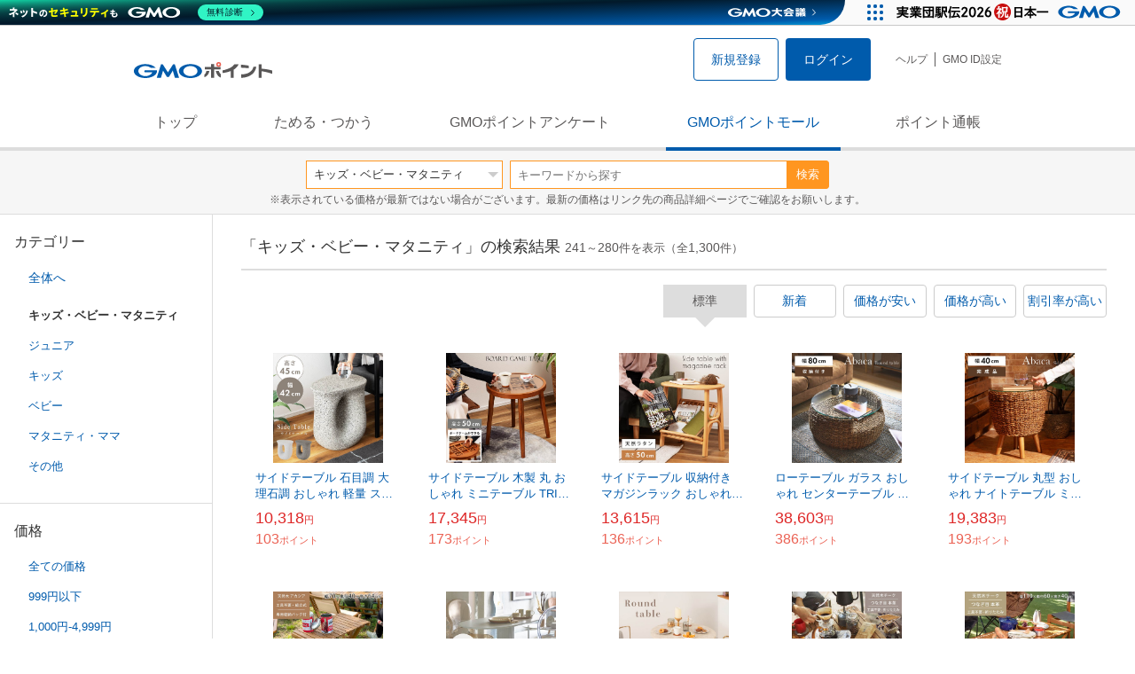

--- FILE ---
content_type: text/html; charset=UTF-8
request_url: https://point.gmo.jp/shopping/list?search_cateId=4&amp%3Bpage=3&sell_price_lower=10000&sell_price_upper=&page=7
body_size: 13625
content:

<!DOCTYPE html>
<html lang="ja">

<head prefix="og: http://ogp.me/ns# fb: http://ogp.me/ns/fb# article: http://ogp.me/ns/article#">
    <script>(function (w, d, s, l, i) {
        w[l] = w[l] || []; w[l].push({
            'gtm.start':
                new Date().getTime(), event: 'gtm.js'
        }); var f = d.getElementsByTagName(s)[0],
            j = d.createElement(s), dl = l != 'dataLayer' ? '&l=' + l : ''; j.async = true; j.src =
                'https://www.googletagmanager.com/gtm.js?id=' + i + dl; f.parentNode.insertBefore(j, f);
    })(window, document, 'script', 'dataLayer', 'GTM-M5P9R7L');</script>
<script>
    window.ga=window.ga||function(){(ga.q=ga.q||[]).push(arguments)};ga.l=+new Date;
    ga('require', 'GTM-5TNVQVN');
    ga('send', 'pageview');
    ga('create', 'UA-55588034-1', 'auto', 'onamae-server');
    ga('onamae-server.send', 'pageview');
    ga('create', 'UA-47544241-1', 'auto', 'onamae');
    ga('onamae.send', 'pageview');
</script>
<script async src='https://www.google-analytics.com/analytics.js'></script>  <meta http-equiv="Content-Type" content="text/html; charset=UTF-8">
  <meta http-equiv="content-language" content="ja" />
  <meta http-equiv="content-style-type" content="text/css" />
  <meta http-equiv="content-script-type" content="text/javascript" />
  <link rel="icon" type="image/x-icon" href="/favicon.ico" />
  <link rel="Shortcut Icon" type="img/x-icon" href="/favicon.ico" />
        <link rel="preconnect" href="https://aff.makeshop.jp" crossorigin>
    <link rel="stylesheet" type="text/css" href="/pc/css/style.css?2511" />
<link rel="stylesheet" type="text/css" href="/vendor/slick-carousel/slick/slick.css" />
<link rel="stylesheet" type="text/css" href="/vendor/slick-carousel/slick/slick-theme.css" />
    <script type="text/javascript" src="/vendor/jquery/dist/jquery.min.js"></script> 

<script type="text/javascript" src="/vendor/js-cookie/src/js.cookie.js" defer></script>
<script type="text/javascript" src="/vendor/lazysizes/lazysizes.min.js" defer></script>
<script type="text/javascript" src="/common/js/default.js?200323" defer></script>
<script type="text/javascript" src="/common/js/jquery.cookie.js" defer></script>

<script type="text/javascript" src="/common/js/modal.js?190924" defer></script>

<script type="text/javascript" src="/vendor/slick-carousel/slick/slick.min.js" defer></script>

<script type="text/javascript" src="/common/js/tokushop.js?200717" defer></script>

<script type="text/javascript" src="/pc/js/service/slider.js?2004" defer></script>

<script type="text/javascript" src="/vendor/jquery-colorbox/jquery.colorbox-min.js" defer></script>
  <script type="text/javascript" src="/pc/js/current.js" defer></script>
    <script type="text/javascript" src="/common/js/shopping/shopping.js" defer></script>
    <link rel="stylesheet" type="text/css" href="/pc/css/views/Mall.css?2007">
  <title>キッズ・ベビー・マタニティの商品一覧｜GMOポイントモール</title>
  <meta name="description" content="キッズ・ベビー・マタニティの商品一覧ページです。GMOポイントがたまる＆つかえるオンラインショップが大集合！貯まったポイントはショッピングで１ポイント＝１円として使えます。" />
  <script>
  var pathname = window.location.pathname;
  if(navigator.cookieEnabled !== true && pathname.includes("error") === false && !window.navigator.userAgent.includes('GoogleAdSenseInfeed')) {
    console.log("クッキーが無効です。");
    window.location.href = "/error/supported";
  }
</script>
  <noscript>
    Javascriptが必要です。
  </noscript>
</head>

<body>
    <noscript>
    <iframe src="https://www.googletagmanager.com/ns.html?id=GTM-M5P9R7L" height="0" width="0" style="display:none;visibility:hidden"></iframe>
  </noscript>
    <!-- GMOグループヘッダー -->
<script type="text/javascript" charset="UTF-8" src="//cache.img.gmo.jp/gmo/header/script.min.js" id="gmoheadertag" async="async"></script>    <header class="l-Header">
  <div class="c-Header">
    <div class="c-Header__inner">
      <h1 class="c-Headerlogo">
        <a class="logo a-Header" href="/">
          <img src="/common/img/logo.svg" alt="GMOインターネットグループの共通ポイント「GMOポイント」" width="140" height="16">
        </a>
      </h1>
             <ul class="c-HeaderNonLogin">
        <li>
          <a class="Btn__signUp a-Header" href="/member/registration"> 新規登録 </a>
        </li>
        <li>
          <a class="Btn__primary a-Header" href="/auth/login"> ログイン </a>
        </li>
      </ul>
            <ul class="c-HeaderNavList">
        <li>
          <a href="https://faq.point.gmo.jp/" class="a-Header">ヘルプ</a>
        </li>
        <li>
          <a href="/mypage/menu" class="a-Header">GMO ID設定 </a>
        </li>
              </ul>
    </div>
                          </div>
    <nav class="c-GlobalNav">
    <ul class="c-GlobalNav__list">
      <li>
        <a id="pointtop" href="/" class="a-GlobalNav"> トップ </a>
      </li>
      <li>
        <a id="aboutservice" href="/about/service" class="a-GlobalNav">ためる・つかう</a>
      </li>
      <li>
        <a id="research" href="/research/top" class="a-GlobalNav">GMOポイントアンケート</a>
      </li>
      <li>
        <a id="shopping" href="/shopping/top" class="a-GlobalNav">GMOポイントモール</a>
      </li>
      <li>
        <a id="mypagepoint" href="/mypage/point" class="a-GlobalNav">ポイント通帳</a>
      </li>
    </ul>
  </nav>
</header><script>
  (function () {
    let pathname = window.location.pathname;
    pathname01 = pathname;
    pathname02 = pathname.split("/")[1];
    switch (pathname01) {
      case "/":
        document.getElementById('pointtop').classList.add("active"); break;
      case "/about/point":
        document.getElementById('pointtop').classList.add("active"); break;
      case "/about/id":
        document.getElementById('pointtop').classList.add("active"); break;
      case "/about/service":
        document.getElementById('aboutservice').classList.add("active"); break;
      case "/mypage/point":
        document.getElementById('mypagepoint').classList.add("active"); break;
      case "/mypage/point/":
        document.getElementById('mypagepoint').classList.add("active"); break;
      case "/mypage/point/index":
        document.getElementById('mypagepoint').classList.add("active"); break;
    }
    switch (pathname02) {
      case "research":
        document.getElementById('research').classList.add("active"); break;
      case "shopping":
        document.getElementById('shopping').classList.add("active"); break;
    }
  })()
</script>    <div class="l-ContentWrapper--mall">
  <div class="v-MallSearch">
    <form name="shoppingForm" action="/shopping/list" method="get">
  <div class="v-MallSearch__inner">
    <div class="v-MallSearchSelect categoryLP">
      <label class="v-MallSearchSelect__label">
        <select name="search_cateId" class="v-MallSearchSelect__select">
          <option value="0">全てのカテゴリーで</option>
          <option value="9">フード・菓子</option>
          <option value="17">本・雑誌・コミック</option>
          <option value="5">パソコン・周辺機器</option>
          <option value="6">家電・AV機器・カメラ</option>
          <option value="8">おもちゃ・ホビー・ゲーム</option>
          <option value="1">ファッション・ブランド</option>
          <option value="15">生活・インテリア・文具</option>
          <option value="10">ドリンク・アルコール</option>
          <option value="16">スポーツ・アウトドア・旅行</option>
          <option value="2">バッグ・靴・小物</option>
          <option value="12">ビューティ・コスメ・香水</option>
          <option value="7">CD・DVD・楽器</option>
          <option value="20">車・バイク</option>
          <option value="14">ペット・ペットグッズ</option>
                    <option value="4" selected="selected">キッズ・ベビー・マタニティ</option>
          <option value="13">フラワー・ガーデニング</option>
          <option value="11">ヘルス・ダイエット</option>
          <option value="3">ジュエリー・アクセサリー</option>
          <option value="19">ダウンロード・コンテンツ</option>
          <option value="18">イベント・チケット・サービス</option>
          <option value="21">その他</option>
                  </select>
      </label>
    </div>
    <div class="v-MallSearchForm">
      <input type="text" name="search_word" value="" placeholder="キーワードから探す" maxlength="255" class="v-MallSearchForm__inputText">
      <div class="v-MallSearchForm__inputBtn">
        <button type="submit" class="Btn_search">検索</button>
      </div>
      <input type="hidden" name="search_order_type" value="4">
      <input type="hidden" name="payment_type" value="0">
      <input type="hidden" name="search_type" value="form">
    </div>
  </div>
  </form>
  <p class="v-MallSearch__text">※表示されている価格が最新ではない場合がございます。最新の価格はリンク先の商品詳細ページでご確認をお願いします。</p>
</div>  <div class="l-Content">
    <div class="l-ContentSub--mall">
      <section class="v-MallMenu">
  <h3 class="v-MallMenu__title">カテゴリー</h3>
    <ul class="v-MallMenuList">
        <li class="v-MallMenuList__item--up">
      <a href="/shopping/list?search_cateId=0&amp;amp%3Bpage=3&amp;sell_price_lower=10000&amp;sell_price_upper=">
        全体へ
      </a>
    </li>
    <li class="v-MallMenuList__item--present"> キッズ・ベビー・マタニティ </li>
                            <li class="v-MallMenuList__item--down">
      <a href="/shopping/list?search_cateId=4014&amp;amp%3Bpage=3&amp;sell_price_lower=10000&amp;sell_price_upper=">
        <span class="v-MallMenuList__icon mallicon-4014"></span> ジュニア
      </a>
    </li>
                <li class="v-MallMenuList__item--down">
      <a href="/shopping/list?search_cateId=4015&amp;amp%3Bpage=3&amp;sell_price_lower=10000&amp;sell_price_upper=">
        <span class="v-MallMenuList__icon mallicon-4015"></span> キッズ
      </a>
    </li>
                <li class="v-MallMenuList__item--down">
      <a href="/shopping/list?search_cateId=4016&amp;amp%3Bpage=3&amp;sell_price_lower=10000&amp;sell_price_upper=">
        <span class="v-MallMenuList__icon mallicon-4016"></span> ベビー
      </a>
    </li>
                <li class="v-MallMenuList__item--down">
      <a href="/shopping/list?search_cateId=4017&amp;amp%3Bpage=3&amp;sell_price_lower=10000&amp;sell_price_upper=">
        <span class="v-MallMenuList__icon mallicon-4017"></span> マタニティ・ママ
      </a>
    </li>
                <li class="v-MallMenuList__item--down">
      <a href="/shopping/list?search_cateId=4018&amp;amp%3Bpage=3&amp;sell_price_lower=10000&amp;sell_price_upper=">
        <span class="v-MallMenuList__icon mallicon-4018"></span> その他
      </a>
    </li>
              </ul>
  </section>
<section class="v-MallMenu">
  <h3 class="v-MallMenu__title">価格</h3>
  <ul class="v-MallMenuList">
            <li class="v-MallMenuList__item">
      <a href="/shopping/list?search_cateId=4&amp;amp%3Bpage=3&amp;sell_price_lower=&amp;sell_price_upper=">
        全ての価格
      </a>
    </li>
                <li class="v-MallMenuList__item">
      <a href="/shopping/list?search_cateId=4&amp;amp%3Bpage=3&amp;sell_price_lower=&amp;sell_price_upper=999">
        999円以下
      </a>
    </li>
                <li class="v-MallMenuList__item">
      <a href="/shopping/list?search_cateId=4&amp;amp%3Bpage=3&amp;sell_price_lower=1000&amp;sell_price_upper=4999">
        1,000円-4,999円
      </a>
    </li>
                <li class="v-MallMenuList__item">
      <a href="/shopping/list?search_cateId=4&amp;amp%3Bpage=3&amp;sell_price_lower=5000&amp;sell_price_upper=9999">
        5,000円-9,999円
      </a>
    </li>
                <li class="v-MallMenuList__item--selected">
      <p>10,000円以上</p>
    </li>
          </ul>
  <form name="shoppingForm" action="/shopping/list" method="get">
  <div class="v-MallMenuPrice__area">
    <div class="v-MallMenuPrice__inner">
      <input type="text" name="sell_price_lower" value="10000" maxlength="9" class="v-MallMenuPrice__input">
      <span class="v-MallMenuPrice__unit">円</span>
      <span class="v-MallMenuPrice__unit">〜</span>
      <input type="text" name="sell_price_upper" value="" maxlength="9" class="v-MallMenuPrice__input">
      <span class="v-MallMenuPrice__unit">円</span>
      <input type="hidden" name="search_word" value="">
      <input type="hidden" name="search_order_type" value="4">
      <input type="hidden" name="payment_type" value="0">
      <input type="hidden" name="search_cateId" value="4">
    </div>
    <div class="v-MallMenuPrice__btn">
      <button type="submit" class="Btn__secondary">絞り込む</button>
    </div>
  </div>
  </form>
</section>
<section class="v-MallMenu">
  <h3 class="v-MallMenu__title">支払い方法</h3>
  <div class="v-MallMenuCheck">
    <form name="shoppingForm" action="/shopping/list" method="get">
    <label class="v-MallMenuCheck__label">
            <input id="payment_type_checkbox" type="checkbox" class="v-MallMenuCheck__box" name="payment_type" value="">
            カードが使える商品のみ
    </label>
    <input type="hidden" name="search_word" value="">
    <input type="hidden" name="search_order_type" value="4">
    <input type="hidden" name="sell_price_lower" value="10000">
    <input type="hidden" name="sell_price_upper" value="">
    <input type="hidden" name="search_cateId" value="4">
    </form>
  </div>
</section>    </div>
    <div class="l-ContentMain--mall">
      <div class="v-MallTop">
        <div class="v-MallCardArea">
                    <h2 class="v-MallCardArea__title">
                        「キッズ・ベビー・マタニティ」の検索結果
                        <div class="c-PagerNumber">
              <span class="c-PagerNumber__number"> 241</span><span class="c-PagerNumber__unit">～</span><span class="c-PagerNumber__number">280</span><span class="c-PagerNumber__unit">件を表示（全</span><span class="c-PagerNumber__number">1,300</span><span class="c-PagerNumber__unit">件）</span>
            </div>
          </h2>
          <div class="v-MallCardArea__switchArea">
            <ul class="c-Switch">
              <li>
                                <span class="c-Switch__item--current">標準</span>
                              </li>
              <li>
                                <a href="/shopping/list?search_cateId=4&amp;amp%3Bpage=3&amp;sell_price_lower=10000&amp;sell_price_upper=&amp;search_order_type=3">
                  <span class="c-Switch__item">新着</span>
                </a>
                              </li>
              <li>
                                <a href="/shopping/list?search_cateId=4&amp;amp%3Bpage=3&amp;sell_price_lower=10000&amp;sell_price_upper=&amp;search_order_type=1">
                  <span class="c-Switch__item">価格が安い</span>
                </a>
                              </li>
              <li>
                                <a href="/shopping/list?search_cateId=4&amp;amp%3Bpage=3&amp;sell_price_lower=10000&amp;sell_price_upper=&amp;search_order_type=2">
                  <span class="c-Switch__item">価格が高い</span>
                </a>
                              </li>
              <li>
                                <a href="/shopping/list?search_cateId=4&amp;amp%3Bpage=3&amp;sell_price_lower=10000&amp;sell_price_upper=&amp;search_order_type=5">
                  <span class="c-Switch__item">割引率が高い</span>
                </a>
                              </li>
            </ul>
          </div>
                    <ul class="c-ListWrapperRow">
                                                <li class="c-ListWrapperItem">
              <a class="shop-item-link" target="blank" href="https://aff.makeshop.jp/landing.html?service_id=1&amp;shop_id=gretschbytis&amp;media_id=TP&amp;url=http%3A%2F%2Fgretsch.shop%2Fshopdetail%2F000000006309%2F" onclick="funcItemClick(&#039;4&#039;,&#039;&#039;,&#039;6309&#039;,&#039;241&#039;,&#039;0&#039;,&#039;4&#039;);funcSetItemHistoryCookie(&#039;6309&#039;,&#039;http://gretsch.shop/shopdetail/000000006309/&#039;,&#039;&#039;,&#039;http://makeshop-multi-images.akamaized.net/gretschbytis/itemimages/000000006309_JjMBfMY.jpg&#039;,&#039;サイドテーブル 石目調 大理石調 おしゃれ 軽量 ストーン STONE AST-62 ナイトテーブル スリム サイドテーブル 高さ...&#039;);">
                <dl class="c-ProductCard--mallList">
                  <dt class="c-ProductCard__thumb--mall">
                                        <img data-sizes="auto" data-src="https://point.gmo.jp/image/65b3f78260355a4aefc39bc66d50682ee965eb59?url=http%3A%2F%2Fmakeshop-multi-images.akamaized.net%2Fgretschbytis%2Fitemimages%2F000000006309_JjMBfMY.jpg" onerror="this.src='/common/img/shopping/img_noimage100x100.gif'" class="lazyload" onload="$(document).ready(function(){
                        errorImageTracking('shopping_image_error_4_1_gretschbytis_6309', [&quot;https:\/\/point.gmo.jp\/image\/65b3f78260355a4aefc39bc66d50682ee965eb59?url=http%3A%2F%2Fmakeshop-multi-images.akamaized.net%2Fgretschbytis%2Fitemimages%2F000000006309_JjMBfMY.jpg&quot;], [{&quot;type_code&quot;:&quot;0&quot;,&quot;large_url&quot;:&quot;http:\/\/makeshop-multi-images.akamaized.net\/gretschbytis\/itemimages\/000000006309_JjMBfMY.jpg&quot;,&quot;large_width&quot;:&quot;0&quot;,&quot;large_height&quot;:&quot;0&quot;,&quot;small_url&quot;:&quot;http:\/\/makeshop-multi-images.akamaized.net\/gretschbytis\/itemimages\/0000000063093_4WTCSQ0.jpg&quot;,&quot;small_width&quot;:&quot;0&quot;,&quot;small_height&quot;:&quot;0&quot;}])
                      });">
                                      </dt>
                                    <dd class="c-ProductCard__link">
                    サイドテーブル 石目調 大理石調 おしゃれ 軽量 ストーン STONE AST-62 ナイトテーブル スリム サイドテーブル 高さ...
                  </dd>
                  <dd class="c-ProductCard__price">
                    <span class="c-ProductCard__amount">10,318</span><span class="c-ProductCard__unit">円</span>
                                      </dd>
                  <dd class="c-ProductCard__point--mall">
                    <span class="c-ProductCard__amount">103</span><span class="c-ProductCard__unit">ポイント</span>
                  </dd>
                </dl>
              </a>
            </li>
                                                <li class="c-ListWrapperItem">
              <a class="shop-item-link" target="blank" href="https://aff.makeshop.jp/landing.html?service_id=1&amp;shop_id=gretschbytis&amp;media_id=TP&amp;url=http%3A%2F%2Fgretsch.shop%2Fshopdetail%2F000000006310%2F" onclick="funcItemClick(&#039;4&#039;,&#039;&#039;,&#039;6310&#039;,&#039;241&#039;,&#039;1&#039;,&#039;4&#039;);funcSetItemHistoryCookie(&#039;6310&#039;,&#039;http://gretsch.shop/shopdetail/000000006310/&#039;,&#039;&#039;,&#039;http://makeshop-multi-images.akamaized.net/gretschbytis/itemimages/000000006310_csbXtJG.jpg&#039;,&#039;サイドテーブル 木製 丸 おしゃれ ミニテーブル TRIS ボードゲームテーブル GT-780BR リビング 子供部屋 ナイトテー...&#039;);">
                <dl class="c-ProductCard--mallList">
                  <dt class="c-ProductCard__thumb--mall">
                                        <img data-sizes="auto" data-src="https://point.gmo.jp/image/1daea68a30ea59341038ef511d8b5f5f27d08e14?url=http%3A%2F%2Fmakeshop-multi-images.akamaized.net%2Fgretschbytis%2Fitemimages%2F000000006310_csbXtJG.jpg" onerror="this.src='/common/img/shopping/img_noimage100x100.gif'" class="lazyload" onload="$(document).ready(function(){
                        errorImageTracking('shopping_image_error_4_1_gretschbytis_6310', [&quot;https:\/\/point.gmo.jp\/image\/1daea68a30ea59341038ef511d8b5f5f27d08e14?url=http%3A%2F%2Fmakeshop-multi-images.akamaized.net%2Fgretschbytis%2Fitemimages%2F000000006310_csbXtJG.jpg&quot;], [{&quot;type_code&quot;:&quot;0&quot;,&quot;large_url&quot;:&quot;http:\/\/makeshop-multi-images.akamaized.net\/gretschbytis\/itemimages\/000000006310_csbXtJG.jpg&quot;,&quot;large_width&quot;:&quot;0&quot;,&quot;large_height&quot;:&quot;0&quot;,&quot;small_url&quot;:&quot;http:\/\/makeshop-multi-images.akamaized.net\/gretschbytis\/itemimages\/0000000063103_pWfx8EB.jpg&quot;,&quot;small_width&quot;:&quot;0&quot;,&quot;small_height&quot;:&quot;0&quot;}])
                      });">
                                      </dt>
                                    <dd class="c-ProductCard__link">
                    サイドテーブル 木製 丸 おしゃれ ミニテーブル TRIS ボードゲームテーブル GT-780BR リビング 子供部屋 ナイトテー...
                  </dd>
                  <dd class="c-ProductCard__price">
                    <span class="c-ProductCard__amount">17,345</span><span class="c-ProductCard__unit">円</span>
                                      </dd>
                  <dd class="c-ProductCard__point--mall">
                    <span class="c-ProductCard__amount">173</span><span class="c-ProductCard__unit">ポイント</span>
                  </dd>
                </dl>
              </a>
            </li>
                                                <li class="c-ListWrapperItem">
              <a class="shop-item-link" target="blank" href="https://aff.makeshop.jp/landing.html?service_id=1&amp;shop_id=gretschbytis&amp;media_id=TP&amp;url=http%3A%2F%2Fgretsch.shop%2Fshopdetail%2F000000006331%2F" onclick="funcItemClick(&#039;4&#039;,&#039;&#039;,&#039;6331&#039;,&#039;241&#039;,&#039;2&#039;,&#039;4&#039;);funcSetItemHistoryCookie(&#039;6331&#039;,&#039;http://gretsch.shop/shopdetail/000000006331/&#039;,&#039;&#039;,&#039;http://makeshop-multi-images.akamaized.net/gretschbytis/itemimages/000000006331_HqOxgSG.jpg&#039;,&#039;サイドテーブル 収納付き マガジンラック おしゃれ ラタン 木製 GUY-262NA スリッパラック 天然木 オープンラック 幅5...&#039;);">
                <dl class="c-ProductCard--mallList">
                  <dt class="c-ProductCard__thumb--mall">
                                        <img data-sizes="auto" data-src="https://point.gmo.jp/image/fb1376a896519873d7ae1c7c620e2c41e5a991d5?url=http%3A%2F%2Fmakeshop-multi-images.akamaized.net%2Fgretschbytis%2Fitemimages%2F000000006331_HqOxgSG.jpg" onerror="this.src='/common/img/shopping/img_noimage100x100.gif'" class="lazyload" onload="$(document).ready(function(){
                        errorImageTracking('shopping_image_error_4_1_gretschbytis_6331', [&quot;https:\/\/point.gmo.jp\/image\/fb1376a896519873d7ae1c7c620e2c41e5a991d5?url=http%3A%2F%2Fmakeshop-multi-images.akamaized.net%2Fgretschbytis%2Fitemimages%2F000000006331_HqOxgSG.jpg&quot;], [{&quot;type_code&quot;:&quot;0&quot;,&quot;large_url&quot;:&quot;http:\/\/makeshop-multi-images.akamaized.net\/gretschbytis\/itemimages\/000000006331_HqOxgSG.jpg&quot;,&quot;large_width&quot;:&quot;0&quot;,&quot;large_height&quot;:&quot;0&quot;,&quot;small_url&quot;:&quot;http:\/\/makeshop-multi-images.akamaized.net\/gretschbytis\/itemimages\/0000000063313_9OgXbcA.jpg&quot;,&quot;small_width&quot;:&quot;0&quot;,&quot;small_height&quot;:&quot;0&quot;}])
                      });">
                                      </dt>
                                    <dd class="c-ProductCard__link">
                    サイドテーブル 収納付き マガジンラック おしゃれ ラタン 木製 GUY-262NA スリッパラック 天然木 オープンラック 幅5...
                  </dd>
                  <dd class="c-ProductCard__price">
                    <span class="c-ProductCard__amount">13,615</span><span class="c-ProductCard__unit">円</span>
                                      </dd>
                  <dd class="c-ProductCard__point--mall">
                    <span class="c-ProductCard__amount">136</span><span class="c-ProductCard__unit">ポイント</span>
                  </dd>
                </dl>
              </a>
            </li>
                                                <li class="c-ListWrapperItem">
              <a class="shop-item-link" target="blank" href="https://aff.makeshop.jp/landing.html?service_id=1&amp;shop_id=gretschbytis&amp;media_id=TP&amp;url=http%3A%2F%2Fgretsch.shop%2Fshopdetail%2F000000006333%2F" onclick="funcItemClick(&#039;4&#039;,&#039;&#039;,&#039;6333&#039;,&#039;241&#039;,&#039;3&#039;,&#039;4&#039;);funcSetItemHistoryCookie(&#039;6333&#039;,&#039;http://gretsch.shop/shopdetail/000000006333/&#039;,&#039;&#039;,&#039;http://makeshop-multi-images.akamaized.net/gretschbytis/itemimages/000000006333_3vpNQtz.jpg&#039;,&#039;ローテーブル ガラス おしゃれ センターテーブル アバカ 天然素材 丸型 ガラステーブル 丸い 円形 収納棚 幅80cm 高さ35...&#039;);">
                <dl class="c-ProductCard--mallList">
                  <dt class="c-ProductCard__thumb--mall">
                                        <img data-sizes="auto" data-src="https://point.gmo.jp/image/a44fce5c438b1d27f4478e367229422b8a150e5c?url=http%3A%2F%2Fmakeshop-multi-images.akamaized.net%2Fgretschbytis%2Fitemimages%2F000000006333_3vpNQtz.jpg" onerror="this.src='/common/img/shopping/img_noimage100x100.gif'" class="lazyload" onload="$(document).ready(function(){
                        errorImageTracking('shopping_image_error_4_1_gretschbytis_6333', [&quot;https:\/\/point.gmo.jp\/image\/a44fce5c438b1d27f4478e367229422b8a150e5c?url=http%3A%2F%2Fmakeshop-multi-images.akamaized.net%2Fgretschbytis%2Fitemimages%2F000000006333_3vpNQtz.jpg&quot;], [{&quot;type_code&quot;:&quot;0&quot;,&quot;large_url&quot;:&quot;http:\/\/makeshop-multi-images.akamaized.net\/gretschbytis\/itemimages\/000000006333_3vpNQtz.jpg&quot;,&quot;large_width&quot;:&quot;0&quot;,&quot;large_height&quot;:&quot;0&quot;,&quot;small_url&quot;:&quot;http:\/\/makeshop-multi-images.akamaized.net\/gretschbytis\/itemimages\/0000000063333_fr4z0x8.jpg&quot;,&quot;small_width&quot;:&quot;0&quot;,&quot;small_height&quot;:&quot;0&quot;}])
                      });">
                                      </dt>
                                    <dd class="c-ProductCard__link">
                    ローテーブル ガラス おしゃれ センターテーブル アバカ 天然素材 丸型 ガラステーブル 丸い 円形 収納棚 幅80cm 高さ35...
                  </dd>
                  <dd class="c-ProductCard__price">
                    <span class="c-ProductCard__amount">38,603</span><span class="c-ProductCard__unit">円</span>
                                      </dd>
                  <dd class="c-ProductCard__point--mall">
                    <span class="c-ProductCard__amount">386</span><span class="c-ProductCard__unit">ポイント</span>
                  </dd>
                </dl>
              </a>
            </li>
                                                <li class="c-ListWrapperItem">
              <a class="shop-item-link" target="blank" href="https://aff.makeshop.jp/landing.html?service_id=1&amp;shop_id=gretschbytis&amp;media_id=TP&amp;url=http%3A%2F%2Fgretsch.shop%2Fshopdetail%2F000000006334%2F" onclick="funcItemClick(&#039;4&#039;,&#039;&#039;,&#039;6334&#039;,&#039;241&#039;,&#039;4&#039;,&#039;4&#039;);funcSetItemHistoryCookie(&#039;6334&#039;,&#039;http://gretsch.shop/shopdetail/000000006334/&#039;,&#039;&#039;,&#039;http://makeshop-multi-images.akamaized.net/gretschbytis/itemimages/000000006334_yhmFB9b.jpg&#039;,&#039;サイドテーブル 丸型 おしゃれ ナイトテーブル ミニテーブル ガラス DELOR デロール NRS-551 アバカ 天然素材 丸い...&#039;);">
                <dl class="c-ProductCard--mallList">
                  <dt class="c-ProductCard__thumb--mall">
                                        <img data-sizes="auto" data-src="https://point.gmo.jp/image/2239adf3c5b98d6ae7b1519a87da86cadcfcd4ce?url=http%3A%2F%2Fmakeshop-multi-images.akamaized.net%2Fgretschbytis%2Fitemimages%2F000000006334_yhmFB9b.jpg" onerror="this.src='/common/img/shopping/img_noimage100x100.gif'" class="lazyload" onload="$(document).ready(function(){
                        errorImageTracking('shopping_image_error_4_1_gretschbytis_6334', [&quot;https:\/\/point.gmo.jp\/image\/2239adf3c5b98d6ae7b1519a87da86cadcfcd4ce?url=http%3A%2F%2Fmakeshop-multi-images.akamaized.net%2Fgretschbytis%2Fitemimages%2F000000006334_yhmFB9b.jpg&quot;], [{&quot;type_code&quot;:&quot;0&quot;,&quot;large_url&quot;:&quot;http:\/\/makeshop-multi-images.akamaized.net\/gretschbytis\/itemimages\/000000006334_yhmFB9b.jpg&quot;,&quot;large_width&quot;:&quot;0&quot;,&quot;large_height&quot;:&quot;0&quot;,&quot;small_url&quot;:&quot;http:\/\/makeshop-multi-images.akamaized.net\/gretschbytis\/itemimages\/0000000063343_HliVwUm.jpg&quot;,&quot;small_width&quot;:&quot;0&quot;,&quot;small_height&quot;:&quot;0&quot;}])
                      });">
                                      </dt>
                                    <dd class="c-ProductCard__link">
                    サイドテーブル 丸型 おしゃれ ナイトテーブル ミニテーブル ガラス DELOR デロール NRS-551 アバカ 天然素材 丸い...
                  </dd>
                  <dd class="c-ProductCard__price">
                    <span class="c-ProductCard__amount">19,383</span><span class="c-ProductCard__unit">円</span>
                                      </dd>
                  <dd class="c-ProductCard__point--mall">
                    <span class="c-ProductCard__amount">193</span><span class="c-ProductCard__unit">ポイント</span>
                  </dd>
                </dl>
              </a>
            </li>
                                                <li class="c-ListWrapperItem">
              <a class="shop-item-link" target="blank" href="https://aff.makeshop.jp/landing.html?service_id=1&amp;shop_id=gretschbytis&amp;media_id=TP&amp;url=http%3A%2F%2Fgretsch.shop%2Fshopdetail%2F000000006335%2F" onclick="funcItemClick(&#039;4&#039;,&#039;&#039;,&#039;6335&#039;,&#039;241&#039;,&#039;5&#039;,&#039;4&#039;);funcSetItemHistoryCookie(&#039;6335&#039;,&#039;http://gretsch.shop/shopdetail/000000006335/&#039;,&#039;&#039;,&#039;http://makeshop-multi-images.akamaized.net/gretschbytis/itemimages/000000006335_3hoU5ek.jpg&#039;,&#039;折りたたみテーブル 幅70 木製 INVIA インヴィア NX-533 ロールトップテーブル Sサイズ コンパクト 机 アウトドア...&#039;);">
                <dl class="c-ProductCard--mallList">
                  <dt class="c-ProductCard__thumb--mall">
                                        <img data-sizes="auto" data-src="https://point.gmo.jp/image/c769a952821b3463f8d4292d7a4d9d27218e16e7?url=http%3A%2F%2Fmakeshop-multi-images.akamaized.net%2Fgretschbytis%2Fitemimages%2F000000006335_3hoU5ek.jpg" onerror="this.src='/common/img/shopping/img_noimage100x100.gif'" class="lazyload" onload="$(document).ready(function(){
                        errorImageTracking('shopping_image_error_4_1_gretschbytis_6335', [&quot;https:\/\/point.gmo.jp\/image\/c769a952821b3463f8d4292d7a4d9d27218e16e7?url=http%3A%2F%2Fmakeshop-multi-images.akamaized.net%2Fgretschbytis%2Fitemimages%2F000000006335_3hoU5ek.jpg&quot;], [{&quot;type_code&quot;:&quot;0&quot;,&quot;large_url&quot;:&quot;http:\/\/makeshop-multi-images.akamaized.net\/gretschbytis\/itemimages\/000000006335_3hoU5ek.jpg&quot;,&quot;large_width&quot;:&quot;0&quot;,&quot;large_height&quot;:&quot;0&quot;,&quot;small_url&quot;:&quot;http:\/\/makeshop-multi-images.akamaized.net\/gretschbytis\/itemimages\/0000000063353_0jyJVh5.jpg&quot;,&quot;small_width&quot;:&quot;0&quot;,&quot;small_height&quot;:&quot;0&quot;}])
                      });">
                                      </dt>
                                    <dd class="c-ProductCard__link">
                    折りたたみテーブル 幅70 木製 INVIA インヴィア NX-533 ロールトップテーブル Sサイズ コンパクト 机 アウトドア...
                  </dd>
                  <dd class="c-ProductCard__price">
                    <span class="c-ProductCard__amount">10,318</span><span class="c-ProductCard__unit">円</span>
                                      </dd>
                  <dd class="c-ProductCard__point--mall">
                    <span class="c-ProductCard__amount">103</span><span class="c-ProductCard__unit">ポイント</span>
                  </dd>
                </dl>
              </a>
            </li>
                                                <li class="c-ListWrapperItem">
              <a class="shop-item-link" target="blank" href="https://aff.makeshop.jp/landing.html?service_id=1&amp;shop_id=gretschbytis&amp;media_id=TP&amp;url=http%3A%2F%2Fgretsch.shop%2Fshopdetail%2F000000006336%2F" onclick="funcItemClick(&#039;4&#039;,&#039;&#039;,&#039;6336&#039;,&#039;241&#039;,&#039;6&#039;,&#039;4&#039;);funcSetItemHistoryCookie(&#039;6336&#039;,&#039;http://gretsch.shop/shopdetail/000000006336/&#039;,&#039;&#039;,&#039;http://makeshop-multi-images.akamaized.net/gretschbytis/itemimages/000000006336_BAatk31.jpg&#039;,&#039;ダイニングテーブル 白 2人掛け 角丸 横長 1本脚 ZAIRA ザイラ PT-998WH シンプル コンパクト スリム 食卓 机...&#039;);">
                <dl class="c-ProductCard--mallList">
                  <dt class="c-ProductCard__thumb--mall">
                                        <img data-sizes="auto" data-src="https://point.gmo.jp/image/707c023e90573be922b6c04415774deeb1d38019?url=http%3A%2F%2Fmakeshop-multi-images.akamaized.net%2Fgretschbytis%2Fitemimages%2F000000006336_BAatk31.jpg" onerror="this.src='/common/img/shopping/img_noimage100x100.gif'" class="lazyload" onload="$(document).ready(function(){
                        errorImageTracking('shopping_image_error_4_1_gretschbytis_6336', [&quot;https:\/\/point.gmo.jp\/image\/707c023e90573be922b6c04415774deeb1d38019?url=http%3A%2F%2Fmakeshop-multi-images.akamaized.net%2Fgretschbytis%2Fitemimages%2F000000006336_BAatk31.jpg&quot;], [{&quot;type_code&quot;:&quot;0&quot;,&quot;large_url&quot;:&quot;http:\/\/makeshop-multi-images.akamaized.net\/gretschbytis\/itemimages\/000000006336_BAatk31.jpg&quot;,&quot;large_width&quot;:&quot;0&quot;,&quot;large_height&quot;:&quot;0&quot;,&quot;small_url&quot;:&quot;http:\/\/makeshop-multi-images.akamaized.net\/gretschbytis\/itemimages\/0000000063363_tGKGj2Q.jpg&quot;,&quot;small_width&quot;:&quot;0&quot;,&quot;small_height&quot;:&quot;0&quot;}])
                      });">
                                      </dt>
                                    <dd class="c-ProductCard__link">
                    ダイニングテーブル 白 2人掛け 角丸 横長 1本脚 ZAIRA ザイラ PT-998WH シンプル コンパクト スリム 食卓 机...
                  </dd>
                  <dd class="c-ProductCard__price">
                    <span class="c-ProductCard__amount">32,805</span><span class="c-ProductCard__unit">円</span>
                                      </dd>
                  <dd class="c-ProductCard__point--mall">
                    <span class="c-ProductCard__amount">328</span><span class="c-ProductCard__unit">ポイント</span>
                  </dd>
                </dl>
              </a>
            </li>
                                                <li class="c-ListWrapperItem">
              <a class="shop-item-link" target="blank" href="https://aff.makeshop.jp/landing.html?service_id=1&amp;shop_id=gretschbytis&amp;media_id=TP&amp;url=http%3A%2F%2Fgretsch.shop%2Fshopdetail%2F000000006337%2F" onclick="funcItemClick(&#039;4&#039;,&#039;&#039;,&#039;6337&#039;,&#039;241&#039;,&#039;7&#039;,&#039;4&#039;);funcSetItemHistoryCookie(&#039;6337&#039;,&#039;http://gretsch.shop/shopdetail/000000006337/&#039;,&#039;&#039;,&#039;http://makeshop-multi-images.akamaized.net/gretschbytis/itemimages/000000006337_8O6JRjf.jpg&#039;,&#039;ラウンドテーブル 80×80 カフェテーブル 丸 1人暮らし TILLYA ティリア TAP-317BE トラバーチン ダイニング...&#039;);">
                <dl class="c-ProductCard--mallList">
                  <dt class="c-ProductCard__thumb--mall">
                                        <img data-sizes="auto" data-src="https://point.gmo.jp/image/53d9e77dc6c9c98d02e74ac6daf7076ac5687f9e?url=http%3A%2F%2Fmakeshop-multi-images.akamaized.net%2Fgretschbytis%2Fitemimages%2F000000006337_8O6JRjf.jpg" onerror="this.src='/common/img/shopping/img_noimage100x100.gif'" class="lazyload" onload="$(document).ready(function(){
                        errorImageTracking('shopping_image_error_4_1_gretschbytis_6337', [&quot;https:\/\/point.gmo.jp\/image\/53d9e77dc6c9c98d02e74ac6daf7076ac5687f9e?url=http%3A%2F%2Fmakeshop-multi-images.akamaized.net%2Fgretschbytis%2Fitemimages%2F000000006337_8O6JRjf.jpg&quot;], [{&quot;type_code&quot;:&quot;0&quot;,&quot;large_url&quot;:&quot;http:\/\/makeshop-multi-images.akamaized.net\/gretschbytis\/itemimages\/000000006337_8O6JRjf.jpg&quot;,&quot;large_width&quot;:&quot;0&quot;,&quot;large_height&quot;:&quot;0&quot;,&quot;small_url&quot;:&quot;http:\/\/makeshop-multi-images.akamaized.net\/gretschbytis\/itemimages\/0000000063373_ToB6HV6.jpg&quot;,&quot;small_width&quot;:&quot;0&quot;,&quot;small_height&quot;:&quot;0&quot;}])
                      });">
                                      </dt>
                                    <dd class="c-ProductCard__link">
                    ラウンドテーブル 80×80 カフェテーブル 丸 1人暮らし TILLYA ティリア TAP-317BE トラバーチン ダイニング...
                  </dd>
                  <dd class="c-ProductCard__price">
                    <span class="c-ProductCard__amount">21,935</span><span class="c-ProductCard__unit">円</span>
                                      </dd>
                  <dd class="c-ProductCard__point--mall">
                    <span class="c-ProductCard__amount">219</span><span class="c-ProductCard__unit">ポイント</span>
                  </dd>
                </dl>
              </a>
            </li>
                                                <li class="c-ListWrapperItem">
              <a class="shop-item-link" target="blank" href="https://aff.makeshop.jp/landing.html?service_id=1&amp;shop_id=gretschbytis&amp;media_id=TP&amp;url=http%3A%2F%2Fgretsch.shop%2Fshopdetail%2F000000006338%2F" onclick="funcItemClick(&#039;4&#039;,&#039;&#039;,&#039;6338&#039;,&#039;241&#039;,&#039;8&#039;,&#039;4&#039;);funcSetItemHistoryCookie(&#039;6338&#039;,&#039;http://gretsch.shop/shopdetail/000000006338/&#039;,&#039;&#039;,&#039;http://makeshop-multi-images.akamaized.net/gretschbytis/itemimages/000000006338_TFOPd2Z.jpg&#039;,&#039;折りたたみ ロールトップテーブル 机 アウトドアテーブル 幅60cm ROTAN ロタン TTF-927 フォールディングテーブル...&#039;);">
                <dl class="c-ProductCard--mallList">
                  <dt class="c-ProductCard__thumb--mall">
                                        <img data-sizes="auto" data-src="https://point.gmo.jp/image/6934c8df59c18007817ac53cdaac1c67b4fec8ef?url=http%3A%2F%2Fmakeshop-multi-images.akamaized.net%2Fgretschbytis%2Fitemimages%2F000000006338_TFOPd2Z.jpg" onerror="this.src='/common/img/shopping/img_noimage100x100.gif'" class="lazyload" onload="$(document).ready(function(){
                        errorImageTracking('shopping_image_error_4_1_gretschbytis_6338', [&quot;https:\/\/point.gmo.jp\/image\/6934c8df59c18007817ac53cdaac1c67b4fec8ef?url=http%3A%2F%2Fmakeshop-multi-images.akamaized.net%2Fgretschbytis%2Fitemimages%2F000000006338_TFOPd2Z.jpg&quot;], [{&quot;type_code&quot;:&quot;0&quot;,&quot;large_url&quot;:&quot;http:\/\/makeshop-multi-images.akamaized.net\/gretschbytis\/itemimages\/000000006338_TFOPd2Z.jpg&quot;,&quot;large_width&quot;:&quot;0&quot;,&quot;large_height&quot;:&quot;0&quot;,&quot;small_url&quot;:&quot;http:\/\/makeshop-multi-images.akamaized.net\/gretschbytis\/itemimages\/0000000063383_LMzfNXm.jpg&quot;,&quot;small_width&quot;:&quot;0&quot;,&quot;small_height&quot;:&quot;0&quot;}])
                      });">
                                      </dt>
                                    <dd class="c-ProductCard__link">
                    折りたたみ ロールトップテーブル 机 アウトドアテーブル 幅60cm ROTAN ロタン TTF-927 フォールディングテーブル...
                  </dd>
                  <dd class="c-ProductCard__price">
                    <span class="c-ProductCard__amount">11,982</span><span class="c-ProductCard__unit">円</span>
                                      </dd>
                  <dd class="c-ProductCard__point--mall">
                    <span class="c-ProductCard__amount">119</span><span class="c-ProductCard__unit">ポイント</span>
                  </dd>
                </dl>
              </a>
            </li>
                                                <li class="c-ListWrapperItem">
              <a class="shop-item-link" target="blank" href="https://aff.makeshop.jp/landing.html?service_id=1&amp;shop_id=gretschbytis&amp;media_id=TP&amp;url=http%3A%2F%2Fgretsch.shop%2Fshopdetail%2F000000006339%2F" onclick="funcItemClick(&#039;4&#039;,&#039;&#039;,&#039;6339&#039;,&#039;241&#039;,&#039;9&#039;,&#039;4&#039;);funcSetItemHistoryCookie(&#039;6339&#039;,&#039;http://gretsch.shop/shopdetail/000000006339/&#039;,&#039;&#039;,&#039;http://makeshop-multi-images.akamaized.net/gretschbytis/itemimages/000000006339_28cYXP4.jpg&#039;,&#039;折りたたみ ロールトップテーブル 机 アウトドアテーブル ROTAN ロタン TTF-928 フォールディングテーブル コンパクト...&#039;);">
                <dl class="c-ProductCard--mallList">
                  <dt class="c-ProductCard__thumb--mall">
                                        <img data-sizes="auto" data-src="https://point.gmo.jp/image/cd8e8b670b09bd6b3e4845d382af77641efb413e?url=http%3A%2F%2Fmakeshop-multi-images.akamaized.net%2Fgretschbytis%2Fitemimages%2F000000006339_28cYXP4.jpg" onerror="this.src='/common/img/shopping/img_noimage100x100.gif'" class="lazyload" onload="$(document).ready(function(){
                        errorImageTracking('shopping_image_error_4_1_gretschbytis_6339', [&quot;https:\/\/point.gmo.jp\/image\/cd8e8b670b09bd6b3e4845d382af77641efb413e?url=http%3A%2F%2Fmakeshop-multi-images.akamaized.net%2Fgretschbytis%2Fitemimages%2F000000006339_28cYXP4.jpg&quot;], [{&quot;type_code&quot;:&quot;0&quot;,&quot;large_url&quot;:&quot;http:\/\/makeshop-multi-images.akamaized.net\/gretschbytis\/itemimages\/000000006339_28cYXP4.jpg&quot;,&quot;large_width&quot;:&quot;0&quot;,&quot;large_height&quot;:&quot;0&quot;,&quot;small_url&quot;:&quot;http:\/\/makeshop-multi-images.akamaized.net\/gretschbytis\/itemimages\/0000000063393_WjOXfOS.jpg&quot;,&quot;small_width&quot;:&quot;0&quot;,&quot;small_height&quot;:&quot;0&quot;}])
                      });">
                                      </dt>
                                    <dd class="c-ProductCard__link">
                    折りたたみ ロールトップテーブル 机 アウトドアテーブル ROTAN ロタン TTF-928 フォールディングテーブル コンパクト...
                  </dd>
                  <dd class="c-ProductCard__price">
                    <span class="c-ProductCard__amount">24,393</span><span class="c-ProductCard__unit">円</span>
                                      </dd>
                  <dd class="c-ProductCard__point--mall">
                    <span class="c-ProductCard__amount">243</span><span class="c-ProductCard__unit">ポイント</span>
                  </dd>
                </dl>
              </a>
            </li>
                                                <li class="c-ListWrapperItem">
              <a class="shop-item-link" target="blank" href="https://aff.makeshop.jp/landing.html?service_id=1&amp;shop_id=gretschbytis&amp;media_id=TP&amp;url=http%3A%2F%2Fgretsch.shop%2Fshopdetail%2F000000006340%2F" onclick="funcItemClick(&#039;4&#039;,&#039;&#039;,&#039;6340&#039;,&#039;241&#039;,&#039;10&#039;,&#039;4&#039;);funcSetItemHistoryCookie(&#039;6340&#039;,&#039;http://gretsch.shop/shopdetail/000000006340/&#039;,&#039;&#039;,&#039;http://makeshop-multi-images.akamaized.net/gretschbytis/itemimages/000000006340_fZ9cf3s.jpg&#039;,&#039;折りたたみ ロールトップテーブル 机 アウトドアテーブル 幅65cm ROTAN ロタン TTF-929 フォールディングテーブル...&#039;);">
                <dl class="c-ProductCard--mallList">
                  <dt class="c-ProductCard__thumb--mall">
                                        <img data-sizes="auto" data-src="https://point.gmo.jp/image/1d474614d134b7e96bd30998522bf7f81e10b6b6?url=http%3A%2F%2Fmakeshop-multi-images.akamaized.net%2Fgretschbytis%2Fitemimages%2F000000006340_fZ9cf3s.jpg" onerror="this.src='/common/img/shopping/img_noimage100x100.gif'" class="lazyload" onload="$(document).ready(function(){
                        errorImageTracking('shopping_image_error_4_1_gretschbytis_6340', [&quot;https:\/\/point.gmo.jp\/image\/1d474614d134b7e96bd30998522bf7f81e10b6b6?url=http%3A%2F%2Fmakeshop-multi-images.akamaized.net%2Fgretschbytis%2Fitemimages%2F000000006340_fZ9cf3s.jpg&quot;], [{&quot;type_code&quot;:&quot;0&quot;,&quot;large_url&quot;:&quot;http:\/\/makeshop-multi-images.akamaized.net\/gretschbytis\/itemimages\/000000006340_fZ9cf3s.jpg&quot;,&quot;large_width&quot;:&quot;0&quot;,&quot;large_height&quot;:&quot;0&quot;,&quot;small_url&quot;:&quot;http:\/\/makeshop-multi-images.akamaized.net\/gretschbytis\/itemimages\/0000000063403_zQNE6H6.jpg&quot;,&quot;small_width&quot;:&quot;0&quot;,&quot;small_height&quot;:&quot;0&quot;}])
                      });">
                                      </dt>
                                    <dd class="c-ProductCard__link">
                    折りたたみ ロールトップテーブル 机 アウトドアテーブル 幅65cm ROTAN ロタン TTF-929 フォールディングテーブル...
                  </dd>
                  <dd class="c-ProductCard__price">
                    <span class="c-ProductCard__amount">17,345</span><span class="c-ProductCard__unit">円</span>
                                      </dd>
                  <dd class="c-ProductCard__point--mall">
                    <span class="c-ProductCard__amount">173</span><span class="c-ProductCard__unit">ポイント</span>
                  </dd>
                </dl>
              </a>
            </li>
                                                <li class="c-ListWrapperItem">
              <a class="shop-item-link" target="blank" href="https://aff.makeshop.jp/landing.html?service_id=1&amp;shop_id=gretschbytis&amp;media_id=TP&amp;url=http%3A%2F%2Fgretsch.shop%2Fshopdetail%2F000000004478%2F" onclick="funcItemClick(&#039;4&#039;,&#039;&#039;,&#039;4478&#039;,&#039;241&#039;,&#039;11&#039;,&#039;4&#039;);funcSetItemHistoryCookie(&#039;4478&#039;,&#039;http://gretsch.shop/shopdetail/000000004478/&#039;,&#039;&#039;,&#039;http://makeshop-multi-images.akamaized.net/gretschbytis/itemimages/000000004478_VodtgI7.jpg&#039;,&#039;地球儀 しゃべる 子供用 日本語 タッチミー カルタ 国旗 無軸 レイメイ藤井  タッチ 喋る 音声 読み上げ 世界地図 知育玩具...&#039;);">
                <dl class="c-ProductCard--mallList">
                  <dt class="c-ProductCard__thumb--mall">
                                        <img data-sizes="auto" data-src="https://point.gmo.jp/image/53a246a7f4c0b8f2a7ad10b03a5344a0627f765d?url=http%3A%2F%2Fmakeshop-multi-images.akamaized.net%2Fgretschbytis%2Fitemimages%2F000000004478_VodtgI7.jpg" onerror="this.src='/common/img/shopping/img_noimage100x100.gif'" class="lazyload" onload="$(document).ready(function(){
                        errorImageTracking('shopping_image_error_4_1_gretschbytis_4478', [&quot;https:\/\/point.gmo.jp\/image\/53a246a7f4c0b8f2a7ad10b03a5344a0627f765d?url=http%3A%2F%2Fmakeshop-multi-images.akamaized.net%2Fgretschbytis%2Fitemimages%2F000000004478_VodtgI7.jpg&quot;], [{&quot;type_code&quot;:&quot;0&quot;,&quot;large_url&quot;:&quot;http:\/\/makeshop-multi-images.akamaized.net\/gretschbytis\/itemimages\/000000004478_VodtgI7.jpg&quot;,&quot;large_width&quot;:&quot;350&quot;,&quot;large_height&quot;:&quot;350&quot;,&quot;small_url&quot;:&quot;http:\/\/makeshop-multi-images.akamaized.net\/gretschbytis\/itemimages\/0000000044783_CcLEcfI.jpg&quot;,&quot;small_width&quot;:&quot;100&quot;,&quot;small_height&quot;:&quot;100&quot;}])
                      });">
                                      </dt>
                                                      <dd class="c-ProductCard__link">
                    地球儀 しゃべる 子供用 日本語 タッチミー カルタ 国旗 無軸 レイメイ藤井  タッチ 喋る 音声 読み上げ 世界地図 知育玩具...
                  </dd>
                  <dd class="c-ProductCard__price">
                    <span class="c-ProductCard__amount">17,600</span><span class="c-ProductCard__unit">円</span>
                                        <span class="c-ProductCard__saleMark">
                      <span class="c-ProductCard__amount">20</span><span class="c-ProductCard__unit">%OFF</span>
                    </span>
                                      </dd>
                  <dd class="c-ProductCard__point--mall">
                    <span class="c-ProductCard__amount">176</span><span class="c-ProductCard__unit">ポイント</span>
                  </dd>
                </dl>
              </a>
            </li>
                                                <li class="c-ListWrapperItem">
              <a class="shop-item-link" target="blank" href="https://aff.makeshop.jp/landing.html?service_id=1&amp;shop_id=gretschbytis&amp;media_id=TP&amp;url=http%3A%2F%2Fgretsch.shop%2Fshopdetail%2F000000004612%2F" onclick="funcItemClick(&#039;4&#039;,&#039;&#039;,&#039;4612&#039;,&#039;241&#039;,&#039;12&#039;,&#039;4&#039;);funcSetItemHistoryCookie(&#039;4612&#039;,&#039;http://gretsch.shop/shopdetail/000000004612/&#039;,&#039;&#039;,&#039;http://makeshop-multi-images.akamaized.net/gretschbytis/itemimages/000000004612_rO3CNHV.jpg&#039;,&#039;リュック メンズ 大容量 コロンビア Columbia バックパック 登山 リュックサック レディース バッグ アウトドア 通勤 ...&#039;);">
                <dl class="c-ProductCard--mallList">
                  <dt class="c-ProductCard__thumb--mall">
                                        <img data-sizes="auto" data-src="https://point.gmo.jp/image/8f493a45e0379464c98c5594fe6e13f7c041c904?url=http%3A%2F%2Fmakeshop-multi-images.akamaized.net%2Fgretschbytis%2Fitemimages%2F000000004612_rO3CNHV.jpg" onerror="this.src='/common/img/shopping/img_noimage100x100.gif'" class="lazyload" onload="$(document).ready(function(){
                        errorImageTracking('shopping_image_error_4_1_gretschbytis_4612', [&quot;https:\/\/point.gmo.jp\/image\/8f493a45e0379464c98c5594fe6e13f7c041c904?url=http%3A%2F%2Fmakeshop-multi-images.akamaized.net%2Fgretschbytis%2Fitemimages%2F000000004612_rO3CNHV.jpg&quot;], [{&quot;type_code&quot;:&quot;0&quot;,&quot;large_url&quot;:&quot;http:\/\/makeshop-multi-images.akamaized.net\/gretschbytis\/itemimages\/000000004612_rO3CNHV.jpg&quot;,&quot;large_width&quot;:&quot;350&quot;,&quot;large_height&quot;:&quot;350&quot;,&quot;small_url&quot;:&quot;http:\/\/makeshop-multi-images.akamaized.net\/gretschbytis\/itemimages\/0000000046123_JHT7JBa.jpg&quot;,&quot;small_width&quot;:&quot;100&quot;,&quot;small_height&quot;:&quot;100&quot;}])
                      });">
                                      </dt>
                                                      <dd class="c-ProductCard__link">
                    リュック メンズ 大容量 コロンビア Columbia バックパック 登山 リュックサック レディース バッグ アウトドア 通勤 ...
                  </dd>
                  <dd class="c-ProductCard__price">
                    <span class="c-ProductCard__amount">11,550</span><span class="c-ProductCard__unit">円</span>
                                        <span class="c-ProductCard__saleMark">
                      <span class="c-ProductCard__amount">30</span><span class="c-ProductCard__unit">%OFF</span>
                    </span>
                                      </dd>
                  <dd class="c-ProductCard__point--mall">
                    <span class="c-ProductCard__amount">115</span><span class="c-ProductCard__unit">ポイント</span>
                  </dd>
                </dl>
              </a>
            </li>
                                                <li class="c-ListWrapperItem">
              <a class="shop-item-link" target="blank" href="https://aff.makeshop.jp/landing.html?service_id=1&amp;shop_id=gretschbytis&amp;media_id=TP&amp;url=http%3A%2F%2Fgretsch.shop%2Fshopdetail%2F000000004720%2F" onclick="funcItemClick(&#039;4&#039;,&#039;&#039;,&#039;4720&#039;,&#039;241&#039;,&#039;13&#039;,&#039;4&#039;);funcSetItemHistoryCookie(&#039;4720&#039;,&#039;http://gretsch.shop/shopdetail/000000004720/&#039;,&#039;&#039;,&#039;http://makeshop-multi-images.akamaized.net/gretschbytis/itemimages/000000004720_ywFPReF.jpg&#039;,&#039;ギフトセット ポロ ラルフローレン POLO RALPH LAUREN 誕生日 プレゼント 女性 男性 レディース メンズ マフラ...&#039;);">
                <dl class="c-ProductCard--mallList">
                  <dt class="c-ProductCard__thumb--mall">
                                        <img data-sizes="auto" data-src="https://point.gmo.jp/image/8799b21aa5ec75a462d85a89471240cd678b536a?url=http%3A%2F%2Fmakeshop-multi-images.akamaized.net%2Fgretschbytis%2Fitemimages%2F000000004720_ywFPReF.jpg" onerror="this.src='/common/img/shopping/img_noimage100x100.gif'" class="lazyload" onload="$(document).ready(function(){
                        errorImageTracking('shopping_image_error_4_1_gretschbytis_4720', [&quot;https:\/\/point.gmo.jp\/image\/8799b21aa5ec75a462d85a89471240cd678b536a?url=http%3A%2F%2Fmakeshop-multi-images.akamaized.net%2Fgretschbytis%2Fitemimages%2F000000004720_ywFPReF.jpg&quot;], [{&quot;type_code&quot;:&quot;0&quot;,&quot;large_url&quot;:&quot;http:\/\/makeshop-multi-images.akamaized.net\/gretschbytis\/itemimages\/000000004720_ywFPReF.jpg&quot;,&quot;large_width&quot;:&quot;350&quot;,&quot;large_height&quot;:&quot;350&quot;,&quot;small_url&quot;:&quot;http:\/\/makeshop-multi-images.akamaized.net\/gretschbytis\/itemimages\/0000000047203_5EMTHNq.jpg&quot;,&quot;small_width&quot;:&quot;100&quot;,&quot;small_height&quot;:&quot;100&quot;}])
                      });">
                                      </dt>
                                                      <dd class="c-ProductCard__link">
                    ギフトセット ポロ ラルフローレン POLO RALPH LAUREN 誕生日 プレゼント 女性 男性 レディース メンズ マフラ...
                  </dd>
                  <dd class="c-ProductCard__price">
                    <span class="c-ProductCard__amount">11,935</span><span class="c-ProductCard__unit">円</span>
                                        <span class="c-ProductCard__saleMark">
                      <span class="c-ProductCard__amount">30</span><span class="c-ProductCard__unit">%OFF</span>
                    </span>
                                      </dd>
                  <dd class="c-ProductCard__point--mall">
                    <span class="c-ProductCard__amount">119</span><span class="c-ProductCard__unit">ポイント</span>
                  </dd>
                </dl>
              </a>
            </li>
                                                <li class="c-ListWrapperItem">
              <a class="shop-item-link" target="blank" href="https://aff.makeshop.jp/landing.html?service_id=1&amp;shop_id=gretschbytis&amp;media_id=TP&amp;url=http%3A%2F%2Fgretsch.shop%2Fshopdetail%2F000000005798%2F" onclick="funcItemClick(&#039;4&#039;,&#039;&#039;,&#039;5798&#039;,&#039;241&#039;,&#039;14&#039;,&#039;4&#039;);funcSetItemHistoryCookie(&#039;5798&#039;,&#039;http://gretsch.shop/shopdetail/000000005798/&#039;,&#039;&#039;,&#039;http://makeshop-multi-images.akamaized.net/gretschbytis/itemimages/000000005798_9V12inf.jpg&#039;,&#039;手袋 UGG アグ レディース スマホ対応 ブラック ブラウン 17371 ブランド おしゃれ かわいい 冬 暖かい 小さいサイズ...&#039;);">
                <dl class="c-ProductCard--mallList">
                  <dt class="c-ProductCard__thumb--mall">
                                        <img data-sizes="auto" data-src="https://point.gmo.jp/image/e685443caff25936717f9761165e1b8a53ce14ad?url=http%3A%2F%2Fmakeshop-multi-images.akamaized.net%2Fgretschbytis%2Fitemimages%2F000000005798_9V12inf.jpg" onerror="this.src='/common/img/shopping/img_noimage100x100.gif'" class="lazyload" onload="$(document).ready(function(){
                        errorImageTracking('shopping_image_error_4_1_gretschbytis_5798', [&quot;https:\/\/point.gmo.jp\/image\/e685443caff25936717f9761165e1b8a53ce14ad?url=http%3A%2F%2Fmakeshop-multi-images.akamaized.net%2Fgretschbytis%2Fitemimages%2F000000005798_9V12inf.jpg&quot;], [{&quot;type_code&quot;:&quot;0&quot;,&quot;large_url&quot;:&quot;http:\/\/makeshop-multi-images.akamaized.net\/gretschbytis\/itemimages\/000000005798_9V12inf.jpg&quot;,&quot;large_width&quot;:&quot;350&quot;,&quot;large_height&quot;:&quot;350&quot;,&quot;small_url&quot;:&quot;http:\/\/makeshop-multi-images.akamaized.net\/gretschbytis\/itemimages\/0000000057983_64AYFDU.jpg&quot;,&quot;small_width&quot;:&quot;100&quot;,&quot;small_height&quot;:&quot;100&quot;}])
                      });">
                                      </dt>
                                                      <dd class="c-ProductCard__link">
                    手袋 UGG アグ レディース スマホ対応 ブラック ブラウン 17371 ブランド おしゃれ かわいい 冬 暖かい 小さいサイズ...
                  </dd>
                  <dd class="c-ProductCard__price">
                    <span class="c-ProductCard__amount">22,440</span><span class="c-ProductCard__unit">円</span>
                                        <span class="c-ProductCard__saleMark">
                      <span class="c-ProductCard__amount">15</span><span class="c-ProductCard__unit">%OFF</span>
                    </span>
                                      </dd>
                  <dd class="c-ProductCard__point--mall">
                    <span class="c-ProductCard__amount">224</span><span class="c-ProductCard__unit">ポイント</span>
                  </dd>
                </dl>
              </a>
            </li>
                                                <li class="c-ListWrapperItem">
              <a class="shop-item-link" target="blank" href="https://aff.makeshop.jp/landing.html?service_id=1&amp;shop_id=gretschbytis&amp;media_id=TP&amp;url=http%3A%2F%2Fgretsch.shop%2Fshopdetail%2F000000005985%2F" onclick="funcItemClick(&#039;4&#039;,&#039;&#039;,&#039;5985&#039;,&#039;241&#039;,&#039;15&#039;,&#039;4&#039;);funcSetItemHistoryCookie(&#039;5985&#039;,&#039;http://gretsch.shop/shopdetail/000000005985/&#039;,&#039;&#039;,&#039;http://makeshop-multi-images.akamaized.net/gretschbytis/itemimages/000000005985_p9ZFjQS.jpg&#039;,&#039;椅子 ダイニングチェア 2脚セット おしゃれ ブラック ホワイト シェル デスクチェア イームズチェア 疲れにくい かわいい シン...&#039;);">
                <dl class="c-ProductCard--mallList">
                  <dt class="c-ProductCard__thumb--mall">
                                        <img data-sizes="auto" data-src="https://point.gmo.jp/image/a1d77dc085464d281d384e8a5bb827a62f3ea1cf?url=http%3A%2F%2Fmakeshop-multi-images.akamaized.net%2Fgretschbytis%2Fitemimages%2F000000005985_p9ZFjQS.jpg" onerror="this.src='/common/img/shopping/img_noimage100x100.gif'" class="lazyload" onload="$(document).ready(function(){
                        errorImageTracking('shopping_image_error_4_1_gretschbytis_5985', [&quot;https:\/\/point.gmo.jp\/image\/a1d77dc085464d281d384e8a5bb827a62f3ea1cf?url=http%3A%2F%2Fmakeshop-multi-images.akamaized.net%2Fgretschbytis%2Fitemimages%2F000000005985_p9ZFjQS.jpg&quot;], [{&quot;type_code&quot;:&quot;0&quot;,&quot;large_url&quot;:&quot;http:\/\/makeshop-multi-images.akamaized.net\/gretschbytis\/itemimages\/000000005985_p9ZFjQS.jpg&quot;,&quot;large_width&quot;:&quot;350&quot;,&quot;large_height&quot;:&quot;350&quot;,&quot;small_url&quot;:&quot;http:\/\/makeshop-multi-images.akamaized.net\/gretschbytis\/itemimages\/0000000059853_ZcQjsVk.jpg&quot;,&quot;small_width&quot;:&quot;100&quot;,&quot;small_height&quot;:&quot;100&quot;}])
                      });">
                                      </dt>
                                    <dd class="c-ProductCard__link">
                    椅子 ダイニングチェア 2脚セット おしゃれ ブラック ホワイト シェル デスクチェア イームズチェア 疲れにくい かわいい シン...
                  </dd>
                  <dd class="c-ProductCard__price">
                    <span class="c-ProductCard__amount">27,464</span><span class="c-ProductCard__unit">円</span>
                                      </dd>
                  <dd class="c-ProductCard__point--mall">
                    <span class="c-ProductCard__amount">274</span><span class="c-ProductCard__unit">ポイント</span>
                  </dd>
                </dl>
              </a>
            </li>
                                                <li class="c-ListWrapperItem">
              <a class="shop-item-link" target="blank" href="https://aff.makeshop.jp/landing.html?service_id=1&amp;shop_id=gretschbytis&amp;media_id=TP&amp;url=http%3A%2F%2Fgretsch.shop%2Fshopdetail%2F000000005986%2F" onclick="funcItemClick(&#039;4&#039;,&#039;&#039;,&#039;5986&#039;,&#039;241&#039;,&#039;16&#039;,&#039;4&#039;);funcSetItemHistoryCookie(&#039;5986&#039;,&#039;http://gretsch.shop/shopdetail/000000005986/&#039;,&#039;&#039;,&#039;http://makeshop-multi-images.akamaized.net/gretschbytis/itemimages/000000005986_WbCbS9R.jpg&#039;,&#039;椅子 ダイニングチェア 2脚セット 木目 木製 ナチュラル 食卓 いす イス 疲れにくい おしゃれ デスクチェア イームズチェア ...&#039;);">
                <dl class="c-ProductCard--mallList">
                  <dt class="c-ProductCard__thumb--mall">
                                        <img data-sizes="auto" data-src="https://point.gmo.jp/image/916acc146521d77f17cecadd37952ee606179e8d?url=http%3A%2F%2Fmakeshop-multi-images.akamaized.net%2Fgretschbytis%2Fitemimages%2F000000005986_WbCbS9R.jpg" onerror="this.src='/common/img/shopping/img_noimage100x100.gif'" class="lazyload" onload="$(document).ready(function(){
                        errorImageTracking('shopping_image_error_4_1_gretschbytis_5986', [&quot;https:\/\/point.gmo.jp\/image\/916acc146521d77f17cecadd37952ee606179e8d?url=http%3A%2F%2Fmakeshop-multi-images.akamaized.net%2Fgretschbytis%2Fitemimages%2F000000005986_WbCbS9R.jpg&quot;], [{&quot;type_code&quot;:&quot;0&quot;,&quot;large_url&quot;:&quot;http:\/\/makeshop-multi-images.akamaized.net\/gretschbytis\/itemimages\/000000005986_WbCbS9R.jpg&quot;,&quot;large_width&quot;:&quot;350&quot;,&quot;large_height&quot;:&quot;350&quot;,&quot;small_url&quot;:&quot;http:\/\/makeshop-multi-images.akamaized.net\/gretschbytis\/itemimages\/0000000059863_F5ZW93o.jpg&quot;,&quot;small_width&quot;:&quot;100&quot;,&quot;small_height&quot;:&quot;100&quot;}])
                      });">
                                      </dt>
                                    <dd class="c-ProductCard__link">
                    椅子 ダイニングチェア 2脚セット 木目 木製 ナチュラル 食卓 いす イス 疲れにくい おしゃれ デスクチェア イームズチェア ...
                  </dd>
                  <dd class="c-ProductCard__price">
                    <span class="c-ProductCard__amount">27,464</span><span class="c-ProductCard__unit">円</span>
                                      </dd>
                  <dd class="c-ProductCard__point--mall">
                    <span class="c-ProductCard__amount">274</span><span class="c-ProductCard__unit">ポイント</span>
                  </dd>
                </dl>
              </a>
            </li>
                                                <li class="c-ListWrapperItem">
              <a class="shop-item-link" target="blank" href="https://aff.makeshop.jp/landing.html?service_id=1&amp;shop_id=gretschbytis&amp;media_id=TP&amp;url=http%3A%2F%2Fgretsch.shop%2Fshopdetail%2F000000006031%2F" onclick="funcItemClick(&#039;4&#039;,&#039;&#039;,&#039;6031&#039;,&#039;241&#039;,&#039;17&#039;,&#039;4&#039;);funcSetItemHistoryCookie(&#039;6031&#039;,&#039;http://gretsch.shop/shopdetail/000000006031/&#039;,&#039;&#039;,&#039;http://makeshop-multi-images.akamaized.net/gretschbytis/itemimages/000000006031_Fv2MgER.jpg&#039;,&#039;椅子 ダイニングチェア 2脚セット おしゃれ ダークブラウン カーキ オレンジ 茶色 1人掛け いす イス シンプル かわいい チ...&#039;);">
                <dl class="c-ProductCard--mallList">
                  <dt class="c-ProductCard__thumb--mall">
                                        <img data-sizes="auto" data-src="https://point.gmo.jp/image/7b53c37a3ff67f7410cca284fe0bde07d1ad1b29?url=http%3A%2F%2Fmakeshop-multi-images.akamaized.net%2Fgretschbytis%2Fitemimages%2F000000006031_Fv2MgER.jpg" onerror="this.src='/common/img/shopping/img_noimage100x100.gif'" class="lazyload" onload="$(document).ready(function(){
                        errorImageTracking('shopping_image_error_4_1_gretschbytis_6031', [&quot;https:\/\/point.gmo.jp\/image\/7b53c37a3ff67f7410cca284fe0bde07d1ad1b29?url=http%3A%2F%2Fmakeshop-multi-images.akamaized.net%2Fgretschbytis%2Fitemimages%2F000000006031_Fv2MgER.jpg&quot;], [{&quot;type_code&quot;:&quot;0&quot;,&quot;large_url&quot;:&quot;http:\/\/makeshop-multi-images.akamaized.net\/gretschbytis\/itemimages\/000000006031_Fv2MgER.jpg&quot;,&quot;large_width&quot;:&quot;350&quot;,&quot;large_height&quot;:&quot;350&quot;,&quot;small_url&quot;:&quot;http:\/\/makeshop-multi-images.akamaized.net\/gretschbytis\/itemimages\/0000000060313_lJgfCcx.jpg&quot;,&quot;small_width&quot;:&quot;100&quot;,&quot;small_height&quot;:&quot;100&quot;}])
                      });">
                                      </dt>
                                    <dd class="c-ProductCard__link">
                    椅子 ダイニングチェア 2脚セット おしゃれ ダークブラウン カーキ オレンジ 茶色 1人掛け いす イス シンプル かわいい チ...
                  </dd>
                  <dd class="c-ProductCard__price">
                    <span class="c-ProductCard__amount">30,076</span><span class="c-ProductCard__unit">円</span>
                                      </dd>
                  <dd class="c-ProductCard__point--mall">
                    <span class="c-ProductCard__amount">300</span><span class="c-ProductCard__unit">ポイント</span>
                  </dd>
                </dl>
              </a>
            </li>
                                                <li class="c-ListWrapperItem">
              <a class="shop-item-link" target="blank" href="https://aff.makeshop.jp/landing.html?service_id=1&amp;shop_id=gretschbytis&amp;media_id=TP&amp;url=http%3A%2F%2Fgretsch.shop%2Fshopdetail%2F000000003298%2F" onclick="funcItemClick(&#039;4&#039;,&#039;&#039;,&#039;3298&#039;,&#039;241&#039;,&#039;18&#039;,&#039;4&#039;);funcSetItemHistoryCookie(&#039;3298&#039;,&#039;http://gretsch.shop/shopdetail/000000003298/&#039;,&#039;&#039;,&#039;http://makeshop-multi-images.akamaized.net/gretschbytis/itemimages/000000003298_RByHZru.jpg&#039;,&#039;中綿ジャケット ボア トミー ヒルフィガー メンズ TOMMY HILFIGER ダウンジャケット風 ブランド 大きいサイズ アウ...&#039;);">
                <dl class="c-ProductCard--mallList">
                  <dt class="c-ProductCard__thumb--mall">
                                        <img data-sizes="auto" data-src="https://point.gmo.jp/image/cd82c49074b11d59766c3e684864b93e03024288?url=http%3A%2F%2Fmakeshop-multi-images.akamaized.net%2Fgretschbytis%2Fitemimages%2F000000003298_RByHZru.jpg" onerror="this.src='/common/img/shopping/img_noimage100x100.gif'" class="lazyload" onload="$(document).ready(function(){
                        errorImageTracking('shopping_image_error_4_1_gretschbytis_3298', [&quot;https:\/\/point.gmo.jp\/image\/cd82c49074b11d59766c3e684864b93e03024288?url=http%3A%2F%2Fmakeshop-multi-images.akamaized.net%2Fgretschbytis%2Fitemimages%2F000000003298_RByHZru.jpg&quot;], [{&quot;type_code&quot;:&quot;0&quot;,&quot;large_url&quot;:&quot;http:\/\/makeshop-multi-images.akamaized.net\/gretschbytis\/itemimages\/000000003298_RByHZru.jpg&quot;,&quot;large_width&quot;:&quot;350&quot;,&quot;large_height&quot;:&quot;350&quot;,&quot;small_url&quot;:&quot;http:\/\/makeshop-multi-images.akamaized.net\/gretschbytis\/itemimages\/0000000032983_BMCKyBY.jpg&quot;,&quot;small_width&quot;:&quot;100&quot;,&quot;small_height&quot;:&quot;100&quot;}])
                      });">
                                      </dt>
                                                      <dd class="c-ProductCard__link">
                    中綿ジャケット ボア トミー ヒルフィガー メンズ TOMMY HILFIGER ダウンジャケット風 ブランド 大きいサイズ アウ...
                  </dd>
                  <dd class="c-ProductCard__price">
                    <span class="c-ProductCard__amount">11,000</span><span class="c-ProductCard__unit">円</span>
                                        <span class="c-ProductCard__saleMark">
                      <span class="c-ProductCard__amount">37</span><span class="c-ProductCard__unit">%OFF</span>
                    </span>
                                      </dd>
                  <dd class="c-ProductCard__point--mall">
                    <span class="c-ProductCard__amount">110</span><span class="c-ProductCard__unit">ポイント</span>
                  </dd>
                </dl>
              </a>
            </li>
                                                <li class="c-ListWrapperItem">
              <a class="shop-item-link" target="blank" href="https://aff.makeshop.jp/landing.html?service_id=1&amp;shop_id=gretschbytis&amp;media_id=TP&amp;url=http%3A%2F%2Fgretsch.shop%2Fshopdetail%2F000000003299%2F" onclick="funcItemClick(&#039;4&#039;,&#039;&#039;,&#039;3299&#039;,&#039;241&#039;,&#039;19&#039;,&#039;4&#039;);funcSetItemHistoryCookie(&#039;3299&#039;,&#039;http://gretsch.shop/shopdetail/000000003299/&#039;,&#039;&#039;,&#039;http://makeshop-multi-images.akamaized.net/gretschbytis/itemimages/000000003299_YSXCySJ.jpg&#039;,&#039;フリース ジャケット フード付き TOMMY HILFIGER トミー ヒルフィガー ジャケット ブランド メンズ 防寒 暖かい ...&#039;);">
                <dl class="c-ProductCard--mallList">
                  <dt class="c-ProductCard__thumb--mall">
                                        <img data-sizes="auto" data-src="https://point.gmo.jp/image/3448f2bdc3ff27a0de0ae0ff7acf221f8f9b7d37?url=http%3A%2F%2Fmakeshop-multi-images.akamaized.net%2Fgretschbytis%2Fitemimages%2F000000003299_YSXCySJ.jpg" onerror="this.src='/common/img/shopping/img_noimage100x100.gif'" class="lazyload" onload="$(document).ready(function(){
                        errorImageTracking('shopping_image_error_4_1_gretschbytis_3299', [&quot;https:\/\/point.gmo.jp\/image\/3448f2bdc3ff27a0de0ae0ff7acf221f8f9b7d37?url=http%3A%2F%2Fmakeshop-multi-images.akamaized.net%2Fgretschbytis%2Fitemimages%2F000000003299_YSXCySJ.jpg&quot;], [{&quot;type_code&quot;:&quot;0&quot;,&quot;large_url&quot;:&quot;http:\/\/makeshop-multi-images.akamaized.net\/gretschbytis\/itemimages\/000000003299_YSXCySJ.jpg&quot;,&quot;large_width&quot;:&quot;350&quot;,&quot;large_height&quot;:&quot;350&quot;,&quot;small_url&quot;:&quot;http:\/\/makeshop-multi-images.akamaized.net\/gretschbytis\/itemimages\/0000000032993_EgjEvcj.jpg&quot;,&quot;small_width&quot;:&quot;100&quot;,&quot;small_height&quot;:&quot;100&quot;}])
                      });">
                                      </dt>
                                    <dd class="c-ProductCard__link">
                    フリース ジャケット フード付き TOMMY HILFIGER トミー ヒルフィガー ジャケット ブランド メンズ 防寒 暖かい ...
                  </dd>
                  <dd class="c-ProductCard__price">
                    <span class="c-ProductCard__amount">11,880</span><span class="c-ProductCard__unit">円</span>
                                      </dd>
                  <dd class="c-ProductCard__point--mall">
                    <span class="c-ProductCard__amount">118</span><span class="c-ProductCard__unit">ポイント</span>
                  </dd>
                </dl>
              </a>
            </li>
                                                <li class="c-ListWrapperItem">
              <a class="shop-item-link" target="blank" href="https://aff.makeshop.jp/landing.html?service_id=1&amp;shop_id=gretschbytis&amp;media_id=TP&amp;url=http%3A%2F%2Fgretsch.shop%2Fshopdetail%2F000000003331%2F" onclick="funcItemClick(&#039;4&#039;,&#039;&#039;,&#039;3331&#039;,&#039;241&#039;,&#039;20&#039;,&#039;4&#039;);funcSetItemHistoryCookie(&#039;3331&#039;,&#039;http://gretsch.shop/shopdetail/000000003331/&#039;,&#039;&#039;,&#039;http://makeshop-multi-images.akamaized.net/gretschbytis/itemimages/000000003331_aMQCxt5.jpg&#039;,&#039;モカシン ugg アグ アンスレー ANSLEY ムートン スリッポン レディース 冬用 冬 おしゃれ ブランド もこもこ シープ...&#039;);">
                <dl class="c-ProductCard--mallList">
                  <dt class="c-ProductCard__thumb--mall">
                                        <img data-sizes="auto" data-src="https://point.gmo.jp/image/136f809dc96aa4b96c5b137ac041377338b7bf71?url=http%3A%2F%2Fmakeshop-multi-images.akamaized.net%2Fgretschbytis%2Fitemimages%2F000000003331_aMQCxt5.jpg" onerror="this.src='/common/img/shopping/img_noimage100x100.gif'" class="lazyload" onload="$(document).ready(function(){
                        errorImageTracking('shopping_image_error_4_1_gretschbytis_3331', [&quot;https:\/\/point.gmo.jp\/image\/136f809dc96aa4b96c5b137ac041377338b7bf71?url=http%3A%2F%2Fmakeshop-multi-images.akamaized.net%2Fgretschbytis%2Fitemimages%2F000000003331_aMQCxt5.jpg&quot;], [{&quot;type_code&quot;:&quot;0&quot;,&quot;large_url&quot;:&quot;http:\/\/makeshop-multi-images.akamaized.net\/gretschbytis\/itemimages\/000000003331_aMQCxt5.jpg&quot;,&quot;large_width&quot;:&quot;350&quot;,&quot;large_height&quot;:&quot;350&quot;,&quot;small_url&quot;:&quot;http:\/\/makeshop-multi-images.akamaized.net\/gretschbytis\/itemimages\/0000000033313_R1Z3WHC.jpg&quot;,&quot;small_width&quot;:&quot;100&quot;,&quot;small_height&quot;:&quot;100&quot;}])
                      });">
                                      </dt>
                                                      <dd class="c-ProductCard__link">
                    モカシン ugg アグ アンスレー ANSLEY ムートン スリッポン レディース 冬用 冬 おしゃれ ブランド もこもこ シープ...
                  </dd>
                  <dd class="c-ProductCard__price">
                    <span class="c-ProductCard__amount">11,000</span><span class="c-ProductCard__unit">円</span>
                                        <span class="c-ProductCard__saleMark">
                      <span class="c-ProductCard__amount">38</span><span class="c-ProductCard__unit">%OFF</span>
                    </span>
                                      </dd>
                  <dd class="c-ProductCard__point--mall">
                    <span class="c-ProductCard__amount">110</span><span class="c-ProductCard__unit">ポイント</span>
                  </dd>
                </dl>
              </a>
            </li>
                                                <li class="c-ListWrapperItem">
              <a class="shop-item-link" target="blank" href="https://aff.makeshop.jp/landing.html?service_id=1&amp;shop_id=gretschbytis&amp;media_id=TP&amp;url=http%3A%2F%2Fgretsch.shop%2Fshopdetail%2F000000003335%2F" onclick="funcItemClick(&#039;4&#039;,&#039;&#039;,&#039;3335&#039;,&#039;241&#039;,&#039;21&#039;,&#039;4&#039;);funcSetItemHistoryCookie(&#039;3335&#039;,&#039;http://gretsch.shop/shopdetail/000000003335/&#039;,&#039;&#039;,&#039;http://makeshop-multi-images.akamaized.net/gretschbytis/itemimages/000000003335_WEf3EEf.jpg&#039;,&#039;ugg 手袋 レディース アグ グローブ 手袋 本革 シープスキン 羊革 手ぶくろ 柔らかい ファー もこもこ 裏ファー S M ...&#039;);">
                <dl class="c-ProductCard--mallList">
                  <dt class="c-ProductCard__thumb--mall">
                                        <img data-sizes="auto" data-src="https://point.gmo.jp/image/a592808c0b25fc8d6d3d44315cd174f8f7692697?url=http%3A%2F%2Fmakeshop-multi-images.akamaized.net%2Fgretschbytis%2Fitemimages%2F000000003335_WEf3EEf.jpg" onerror="this.src='/common/img/shopping/img_noimage100x100.gif'" class="lazyload" onload="$(document).ready(function(){
                        errorImageTracking('shopping_image_error_4_1_gretschbytis_3335', [&quot;https:\/\/point.gmo.jp\/image\/a592808c0b25fc8d6d3d44315cd174f8f7692697?url=http%3A%2F%2Fmakeshop-multi-images.akamaized.net%2Fgretschbytis%2Fitemimages%2F000000003335_WEf3EEf.jpg&quot;], [{&quot;type_code&quot;:&quot;0&quot;,&quot;large_url&quot;:&quot;http:\/\/makeshop-multi-images.akamaized.net\/gretschbytis\/itemimages\/000000003335_WEf3EEf.jpg&quot;,&quot;large_width&quot;:&quot;350&quot;,&quot;large_height&quot;:&quot;350&quot;,&quot;small_url&quot;:&quot;http:\/\/makeshop-multi-images.akamaized.net\/gretschbytis\/itemimages\/0000000033353_0clPFmE.jpg&quot;,&quot;small_width&quot;:&quot;100&quot;,&quot;small_height&quot;:&quot;100&quot;}])
                      });">
                                      </dt>
                                                      <dd class="c-ProductCard__link">
                    ugg 手袋 レディース アグ グローブ 手袋 本革 シープスキン 羊革 手ぶくろ 柔らかい ファー もこもこ 裏ファー S M ...
                  </dd>
                  <dd class="c-ProductCard__price">
                    <span class="c-ProductCard__amount">19,305</span><span class="c-ProductCard__unit">円</span>
                                        <span class="c-ProductCard__saleMark">
                      <span class="c-ProductCard__amount">10</span><span class="c-ProductCard__unit">%OFF</span>
                    </span>
                                      </dd>
                  <dd class="c-ProductCard__point--mall">
                    <span class="c-ProductCard__amount">193</span><span class="c-ProductCard__unit">ポイント</span>
                  </dd>
                </dl>
              </a>
            </li>
                                                <li class="c-ListWrapperItem">
              <a class="shop-item-link" target="blank" href="https://aff.makeshop.jp/landing.html?service_id=1&amp;shop_id=gretschbytis&amp;media_id=TP&amp;url=http%3A%2F%2Fgretsch.shop%2Fshopdetail%2F000000003774%2F" onclick="funcItemClick(&#039;4&#039;,&#039;&#039;,&#039;3774&#039;,&#039;241&#039;,&#039;22&#039;,&#039;4&#039;);funcSetItemHistoryCookie(&#039;3774&#039;,&#039;http://gretsch.shop/shopdetail/000000003774/&#039;,&#039;&#039;,&#039;http://makeshop-multi-images.akamaized.net/gretschbytis/itemimages/000000003774_y6L4eUm.jpg&#039;,&#039;キッズ ハンガーラック ランドセルラック 子ども 子供 山崎実業 キッズパネル付きハンガーラック ランドセル 収納 ラック タワー...&#039;);">
                <dl class="c-ProductCard--mallList">
                  <dt class="c-ProductCard__thumb--mall">
                                        <img data-sizes="auto" data-src="https://point.gmo.jp/image/7a2122ac0f7243c4599699489e7e26826830c8fa?url=http%3A%2F%2Fmakeshop-multi-images.akamaized.net%2Fgretschbytis%2Fitemimages%2F000000003774_y6L4eUm.jpg" onerror="this.src='/common/img/shopping/img_noimage100x100.gif'" class="lazyload" onload="$(document).ready(function(){
                        errorImageTracking('shopping_image_error_4_1_gretschbytis_3774', [&quot;https:\/\/point.gmo.jp\/image\/7a2122ac0f7243c4599699489e7e26826830c8fa?url=http%3A%2F%2Fmakeshop-multi-images.akamaized.net%2Fgretschbytis%2Fitemimages%2F000000003774_y6L4eUm.jpg&quot;], [{&quot;type_code&quot;:&quot;0&quot;,&quot;large_url&quot;:&quot;http:\/\/makeshop-multi-images.akamaized.net\/gretschbytis\/itemimages\/000000003774_y6L4eUm.jpg&quot;,&quot;large_width&quot;:&quot;350&quot;,&quot;large_height&quot;:&quot;350&quot;,&quot;small_url&quot;:&quot;http:\/\/makeshop-multi-images.akamaized.net\/gretschbytis\/itemimages\/0000000037743_Z49AXdd.jpg&quot;,&quot;small_width&quot;:&quot;100&quot;,&quot;small_height&quot;:&quot;100&quot;}])
                      });">
                                      </dt>
                                    <dd class="c-ProductCard__link">
                    キッズ ハンガーラック ランドセルラック 子ども 子供 山崎実業 キッズパネル付きハンガーラック ランドセル 収納 ラック タワー...
                  </dd>
                  <dd class="c-ProductCard__price">
                    <span class="c-ProductCard__amount">11,000</span><span class="c-ProductCard__unit">円</span>
                                      </dd>
                  <dd class="c-ProductCard__point--mall">
                    <span class="c-ProductCard__amount">110</span><span class="c-ProductCard__unit">ポイント</span>
                  </dd>
                </dl>
              </a>
            </li>
                                                <li class="c-ListWrapperItem">
              <a class="shop-item-link" target="blank" href="https://aff.makeshop.jp/landing.html?service_id=1&amp;shop_id=gretschbytis&amp;media_id=TP&amp;url=http%3A%2F%2Fgretsch.shop%2Fshopdetail%2F000000006027%2F" onclick="funcItemClick(&#039;4&#039;,&#039;&#039;,&#039;6027&#039;,&#039;241&#039;,&#039;23&#039;,&#039;4&#039;);funcSetItemHistoryCookie(&#039;6027&#039;,&#039;http://gretsch.shop/shopdetail/000000006027/&#039;,&#039;&#039;,&#039;http://makeshop-multi-images.akamaized.net/gretschbytis/itemimages/000000006027_jMbKR65.jpg&#039;,&#039;ハンガーラック キャスター スリム ランドリーラック バスケット付き 棚付き ダークグレー ホワイト 白 ランドリーハンガー ラッ...&#039;);">
                <dl class="c-ProductCard--mallList">
                  <dt class="c-ProductCard__thumb--mall">
                                        <img data-sizes="auto" data-src="https://point.gmo.jp/image/bdd7fc35d362394fe99ae24774e26063e6682569?url=http%3A%2F%2Fmakeshop-multi-images.akamaized.net%2Fgretschbytis%2Fitemimages%2F000000006027_jMbKR65.jpg" onerror="this.src='/common/img/shopping/img_noimage100x100.gif'" class="lazyload" onload="$(document).ready(function(){
                        errorImageTracking('shopping_image_error_4_1_gretschbytis_6027', [&quot;https:\/\/point.gmo.jp\/image\/bdd7fc35d362394fe99ae24774e26063e6682569?url=http%3A%2F%2Fmakeshop-multi-images.akamaized.net%2Fgretschbytis%2Fitemimages%2F000000006027_jMbKR65.jpg&quot;], [{&quot;type_code&quot;:&quot;0&quot;,&quot;large_url&quot;:&quot;http:\/\/makeshop-multi-images.akamaized.net\/gretschbytis\/itemimages\/000000006027_jMbKR65.jpg&quot;,&quot;large_width&quot;:&quot;350&quot;,&quot;large_height&quot;:&quot;350&quot;,&quot;small_url&quot;:&quot;http:\/\/makeshop-multi-images.akamaized.net\/gretschbytis\/itemimages\/0000000060273_IwLGHsT.jpg&quot;,&quot;small_width&quot;:&quot;100&quot;,&quot;small_height&quot;:&quot;100&quot;}])
                      });">
                                      </dt>
                                    <dd class="c-ProductCard__link">
                    ハンガーラック キャスター スリム ランドリーラック バスケット付き 棚付き ダークグレー ホワイト 白 ランドリーハンガー ラッ...
                  </dd>
                  <dd class="c-ProductCard__price">
                    <span class="c-ProductCard__amount">11,330</span><span class="c-ProductCard__unit">円</span>
                                      </dd>
                  <dd class="c-ProductCard__point--mall">
                    <span class="c-ProductCard__amount">113</span><span class="c-ProductCard__unit">ポイント</span>
                  </dd>
                </dl>
              </a>
            </li>
                                                <li class="c-ListWrapperItem">
              <a class="shop-item-link" target="blank" href="https://aff.makeshop.jp/landing.html?service_id=1&amp;shop_id=gretschbytis&amp;media_id=TP&amp;url=http%3A%2F%2Fgretsch.shop%2Fshopdetail%2F000000005857%2F" onclick="funcItemClick(&#039;4&#039;,&#039;&#039;,&#039;5857&#039;,&#039;241&#039;,&#039;24&#039;,&#039;4&#039;);funcSetItemHistoryCookie(&#039;5857&#039;,&#039;http://gretsch.shop/shopdetail/000000005857/&#039;,&#039;&#039;,&#039;http://makeshop-multi-images.akamaized.net/gretschbytis/itemimages/000000005857_l3voSzn.jpg&#039;,&#039;キッチンラック シンク下 引き出し tower 山崎実業 タワー スライドラック 2段 スライド ラック シンク下収納 収納棚 調...&#039;);">
                <dl class="c-ProductCard--mallList">
                  <dt class="c-ProductCard__thumb--mall">
                                        <img data-sizes="auto" data-src="https://point.gmo.jp/image/80b6f0366da887f6537e7b1c1a7f8809420d83be?url=http%3A%2F%2Fmakeshop-multi-images.akamaized.net%2Fgretschbytis%2Fitemimages%2F000000005857_l3voSzn.jpg" onerror="this.src='/common/img/shopping/img_noimage100x100.gif'" class="lazyload" onload="$(document).ready(function(){
                        errorImageTracking('shopping_image_error_4_1_gretschbytis_5857', [&quot;https:\/\/point.gmo.jp\/image\/80b6f0366da887f6537e7b1c1a7f8809420d83be?url=http%3A%2F%2Fmakeshop-multi-images.akamaized.net%2Fgretschbytis%2Fitemimages%2F000000005857_l3voSzn.jpg&quot;], [{&quot;type_code&quot;:&quot;0&quot;,&quot;large_url&quot;:&quot;http:\/\/makeshop-multi-images.akamaized.net\/gretschbytis\/itemimages\/000000005857_l3voSzn.jpg&quot;,&quot;large_width&quot;:&quot;350&quot;,&quot;large_height&quot;:&quot;350&quot;,&quot;small_url&quot;:&quot;http:\/\/makeshop-multi-images.akamaized.net\/gretschbytis\/itemimages\/0000000058573_Y4fKYYk.jpg&quot;,&quot;small_width&quot;:&quot;100&quot;,&quot;small_height&quot;:&quot;100&quot;}])
                      });">
                                      </dt>
                                    <dd class="c-ProductCard__link">
                    キッチンラック シンク下 引き出し tower 山崎実業 タワー スライドラック 2段 スライド ラック シンク下収納 収納棚 調...
                  </dd>
                  <dd class="c-ProductCard__price">
                    <span class="c-ProductCard__amount">11,000</span><span class="c-ProductCard__unit">円</span>
                                      </dd>
                  <dd class="c-ProductCard__point--mall">
                    <span class="c-ProductCard__amount">110</span><span class="c-ProductCard__unit">ポイント</span>
                  </dd>
                </dl>
              </a>
            </li>
                                                <li class="c-ListWrapperItem">
              <a class="shop-item-link" target="blank" href="https://aff.makeshop.jp/landing.html?service_id=1&amp;shop_id=gretschbytis&amp;media_id=TP&amp;url=http%3A%2F%2Fgretsch.shop%2Fshopdetail%2F000000005614%2F" onclick="funcItemClick(&#039;4&#039;,&#039;&#039;,&#039;5614&#039;,&#039;241&#039;,&#039;25&#039;,&#039;4&#039;);funcSetItemHistoryCookie(&#039;5614&#039;,&#039;http://gretsch.shop/shopdetail/000000005614/&#039;,&#039;&#039;,&#039;http://makeshop-multi-images.akamaized.net/gretschbytis/itemimages/000000005614_3I52aFL.jpg&#039;,&#039;リュック Columbia コロンビア メンズ 大容量 防水 20L 28L 撥水 軽量 ビジネスリュック リュックサック バック...&#039;);">
                <dl class="c-ProductCard--mallList">
                  <dt class="c-ProductCard__thumb--mall">
                                        <img data-sizes="auto" data-src="https://point.gmo.jp/image/d8546087334717fc5c47d040490504108f7f4902?url=http%3A%2F%2Fmakeshop-multi-images.akamaized.net%2Fgretschbytis%2Fitemimages%2F000000005614_3I52aFL.jpg" onerror="this.src='/common/img/shopping/img_noimage100x100.gif'" class="lazyload" onload="$(document).ready(function(){
                        errorImageTracking('shopping_image_error_4_1_gretschbytis_5614', [&quot;https:\/\/point.gmo.jp\/image\/d8546087334717fc5c47d040490504108f7f4902?url=http%3A%2F%2Fmakeshop-multi-images.akamaized.net%2Fgretschbytis%2Fitemimages%2F000000005614_3I52aFL.jpg&quot;], [{&quot;type_code&quot;:&quot;0&quot;,&quot;large_url&quot;:&quot;http:\/\/makeshop-multi-images.akamaized.net\/gretschbytis\/itemimages\/000000005614_3I52aFL.jpg&quot;,&quot;large_width&quot;:&quot;350&quot;,&quot;large_height&quot;:&quot;350&quot;,&quot;small_url&quot;:&quot;http:\/\/makeshop-multi-images.akamaized.net\/gretschbytis\/itemimages\/0000000056143_heHGk8g.jpg&quot;,&quot;small_width&quot;:&quot;100&quot;,&quot;small_height&quot;:&quot;100&quot;}])
                      });">
                                      </dt>
                                    <dd class="c-ProductCard__link">
                    リュック Columbia コロンビア メンズ 大容量 防水 20L 28L 撥水 軽量 ビジネスリュック リュックサック バック...
                  </dd>
                  <dd class="c-ProductCard__price">
                    <span class="c-ProductCard__amount">17,600</span><span class="c-ProductCard__unit">円</span>
                                      </dd>
                  <dd class="c-ProductCard__point--mall">
                    <span class="c-ProductCard__amount">176</span><span class="c-ProductCard__unit">ポイント</span>
                  </dd>
                </dl>
              </a>
            </li>
                                                <li class="c-ListWrapperItem">
              <a class="shop-item-link" target="blank" href="https://aff.makeshop.jp/landing.html?service_id=1&amp;shop_id=gretschbytis&amp;media_id=TP&amp;url=http%3A%2F%2Fgretsch.shop%2Fshopdetail%2F000000006005%2F" onclick="funcItemClick(&#039;4&#039;,&#039;&#039;,&#039;6005&#039;,&#039;241&#039;,&#039;26&#039;,&#039;4&#039;);funcSetItemHistoryCookie(&#039;6005&#039;,&#039;http://gretsch.shop/shopdetail/000000006005/&#039;,&#039;&#039;,&#039;http://makeshop-multi-images.akamaized.net/gretschbytis/itemimages/000000006005_P0F1lWI.jpg&#039;,&#039;トイレラック 収納 幅14cm 山崎実業 tower タワー ホワイト ブラック 1426 1427 隠せるトイレ引き出し収納 棚...&#039;);">
                <dl class="c-ProductCard--mallList">
                  <dt class="c-ProductCard__thumb--mall">
                                        <img data-sizes="auto" data-src="https://point.gmo.jp/image/5c4ad07a586e92aedfc1e4892d592a7533212971?url=http%3A%2F%2Fmakeshop-multi-images.akamaized.net%2Fgretschbytis%2Fitemimages%2F000000006005_P0F1lWI.jpg" onerror="this.src='/common/img/shopping/img_noimage100x100.gif'" class="lazyload" onload="$(document).ready(function(){
                        errorImageTracking('shopping_image_error_4_1_gretschbytis_6005', [&quot;https:\/\/point.gmo.jp\/image\/5c4ad07a586e92aedfc1e4892d592a7533212971?url=http%3A%2F%2Fmakeshop-multi-images.akamaized.net%2Fgretschbytis%2Fitemimages%2F000000006005_P0F1lWI.jpg&quot;], [{&quot;type_code&quot;:&quot;0&quot;,&quot;large_url&quot;:&quot;http:\/\/makeshop-multi-images.akamaized.net\/gretschbytis\/itemimages\/000000006005_P0F1lWI.jpg&quot;,&quot;large_width&quot;:&quot;350&quot;,&quot;large_height&quot;:&quot;350&quot;,&quot;small_url&quot;:&quot;http:\/\/makeshop-multi-images.akamaized.net\/gretschbytis\/itemimages\/0000000060053_t3nSSp4.jpg&quot;,&quot;small_width&quot;:&quot;100&quot;,&quot;small_height&quot;:&quot;100&quot;}])
                      });">
                                      </dt>
                                    <dd class="c-ProductCard__link">
                    トイレラック 収納 幅14cm 山崎実業 tower タワー ホワイト ブラック 1426 1427 隠せるトイレ引き出し収納 棚...
                  </dd>
                  <dd class="c-ProductCard__price">
                    <span class="c-ProductCard__amount">16,500</span><span class="c-ProductCard__unit">円</span>
                                      </dd>
                  <dd class="c-ProductCard__point--mall">
                    <span class="c-ProductCard__amount">165</span><span class="c-ProductCard__unit">ポイント</span>
                  </dd>
                </dl>
              </a>
            </li>
                                                <li class="c-ListWrapperItem">
              <a class="shop-item-link" target="blank" href="https://aff.makeshop.jp/landing.html?service_id=1&amp;shop_id=gretschbytis&amp;media_id=TP&amp;url=http%3A%2F%2Fgretsch.shop%2Fshopdetail%2F000000005492%2F" onclick="funcItemClick(&#039;4&#039;,&#039;&#039;,&#039;5492&#039;,&#039;241&#039;,&#039;27&#039;,&#039;4&#039;);funcSetItemHistoryCookie(&#039;5492&#039;,&#039;http://gretsch.shop/shopdetail/000000005492/&#039;,&#039;&#039;,&#039;http://makeshop-multi-images.akamaized.net/gretschbytis/itemimages/000000005492_XdMdvJt.jpg&#039;,&#039;キャットタワー 据え置き 多頭飼い 猫タワー おしゃれ 大型猫 スリム ハンモック 高さ199cm 2m 大型 シニア猫 安定 F...&#039;);">
                <dl class="c-ProductCard--mallList">
                  <dt class="c-ProductCard__thumb--mall">
                                        <img data-sizes="auto" data-src="https://point.gmo.jp/image/f322179297d2f3e282ebd0d4b0281f9b09048c8c?url=http%3A%2F%2Fmakeshop-multi-images.akamaized.net%2Fgretschbytis%2Fitemimages%2F000000005492_XdMdvJt.jpg" onerror="this.src='/common/img/shopping/img_noimage100x100.gif'" class="lazyload" onload="$(document).ready(function(){
                        errorImageTracking('shopping_image_error_4_1_gretschbytis_5492', [&quot;https:\/\/point.gmo.jp\/image\/f322179297d2f3e282ebd0d4b0281f9b09048c8c?url=http%3A%2F%2Fmakeshop-multi-images.akamaized.net%2Fgretschbytis%2Fitemimages%2F000000005492_XdMdvJt.jpg&quot;], [{&quot;type_code&quot;:&quot;0&quot;,&quot;large_url&quot;:&quot;http:\/\/makeshop-multi-images.akamaized.net\/gretschbytis\/itemimages\/000000005492_XdMdvJt.jpg&quot;,&quot;large_width&quot;:&quot;350&quot;,&quot;large_height&quot;:&quot;350&quot;,&quot;small_url&quot;:&quot;http:\/\/makeshop-multi-images.akamaized.net\/gretschbytis\/itemimages\/0000000054923_X0Jn6SZ.jpg&quot;,&quot;small_width&quot;:&quot;100&quot;,&quot;small_height&quot;:&quot;100&quot;}])
                      });">
                                      </dt>
                                    <dd class="c-ProductCard__link">
                    キャットタワー 据え置き 多頭飼い 猫タワー おしゃれ 大型猫 スリム ハンモック 高さ199cm 2m 大型 シニア猫 安定 F...
                  </dd>
                  <dd class="c-ProductCard__price">
                    <span class="c-ProductCard__amount">11,000</span><span class="c-ProductCard__unit">円</span>
                                      </dd>
                  <dd class="c-ProductCard__point--mall">
                    <span class="c-ProductCard__amount">110</span><span class="c-ProductCard__unit">ポイント</span>
                  </dd>
                </dl>
              </a>
            </li>
                                                <li class="c-ListWrapperItem">
              <a class="shop-item-link" target="blank" href="https://aff.makeshop.jp/landing.html?service_id=1&amp;shop_id=gretschbytis&amp;media_id=TP&amp;url=http%3A%2F%2Fgretsch.shop%2Fshopdetail%2F000000005956%2F" onclick="funcItemClick(&#039;4&#039;,&#039;&#039;,&#039;5956&#039;,&#039;241&#039;,&#039;28&#039;,&#039;4&#039;);funcSetItemHistoryCookie(&#039;5956&#039;,&#039;http://gretsch.shop/shopdetail/000000005956/&#039;,&#039;&#039;,&#039;http://makeshop-multi-images.akamaized.net/gretschbytis/itemimages/000000005956_PKpNLMd.jpg&#039;,&#039;目隠しワゴン タワー L 1419 120 tower 山崎実業 ランドセル収納ワゴン キャスター付き 3段 収納ラック 子供部屋...&#039;);">
                <dl class="c-ProductCard--mallList">
                  <dt class="c-ProductCard__thumb--mall">
                                        <img data-sizes="auto" data-src="https://point.gmo.jp/image/80aa8649b99b52f3de276cb6d5ab7eae8c9b8421?url=http%3A%2F%2Fmakeshop-multi-images.akamaized.net%2Fgretschbytis%2Fitemimages%2F000000005956_PKpNLMd.jpg" onerror="this.src='/common/img/shopping/img_noimage100x100.gif'" class="lazyload" onload="$(document).ready(function(){
                        errorImageTracking('shopping_image_error_4_1_gretschbytis_5956', [&quot;https:\/\/point.gmo.jp\/image\/80aa8649b99b52f3de276cb6d5ab7eae8c9b8421?url=http%3A%2F%2Fmakeshop-multi-images.akamaized.net%2Fgretschbytis%2Fitemimages%2F000000005956_PKpNLMd.jpg&quot;], [{&quot;type_code&quot;:&quot;0&quot;,&quot;large_url&quot;:&quot;http:\/\/makeshop-multi-images.akamaized.net\/gretschbytis\/itemimages\/000000005956_PKpNLMd.jpg&quot;,&quot;large_width&quot;:&quot;350&quot;,&quot;large_height&quot;:&quot;350&quot;,&quot;small_url&quot;:&quot;http:\/\/makeshop-multi-images.akamaized.net\/gretschbytis\/itemimages\/0000000059563_TGw6F4z.jpg&quot;,&quot;small_width&quot;:&quot;100&quot;,&quot;small_height&quot;:&quot;100&quot;}])
                      });">
                                      </dt>
                                    <dd class="c-ProductCard__link">
                    目隠しワゴン タワー L 1419 120 tower 山崎実業 ランドセル収納ワゴン キャスター付き 3段 収納ラック 子供部屋...
                  </dd>
                  <dd class="c-ProductCard__price">
                    <span class="c-ProductCard__amount">13,750</span><span class="c-ProductCard__unit">円</span>
                                      </dd>
                  <dd class="c-ProductCard__point--mall">
                    <span class="c-ProductCard__amount">137</span><span class="c-ProductCard__unit">ポイント</span>
                  </dd>
                </dl>
              </a>
            </li>
                                                <li class="c-ListWrapperItem">
              <a class="shop-item-link" target="blank" href="https://aff.makeshop.jp/landing.html?service_id=1&amp;shop_id=gretschbytis&amp;media_id=TP&amp;url=http%3A%2F%2Fgretsch.shop%2Fshopdetail%2F000000004860%2F" onclick="funcItemClick(&#039;4&#039;,&#039;&#039;,&#039;4860&#039;,&#039;241&#039;,&#039;29&#039;,&#039;4&#039;);funcSetItemHistoryCookie(&#039;4860&#039;,&#039;http://gretsch.shop/shopdetail/000000004860/&#039;,&#039;&#039;,&#039;http://makeshop-multi-images.akamaized.net/gretschbytis/itemimages/000000004860_AEHGaks.jpg&#039;,&#039;キッチン家電下引き出し＆スライドテーブル 山崎実業 tower タワー 2007 2008 キッチン 作業台 幅 45cm レンジ...&#039;);">
                <dl class="c-ProductCard--mallList">
                  <dt class="c-ProductCard__thumb--mall">
                                        <img data-sizes="auto" data-src="https://point.gmo.jp/image/fc1b1fbbfc5a9ffde50ae90cbefef1ed99343f42?url=http%3A%2F%2Fmakeshop-multi-images.akamaized.net%2Fgretschbytis%2Fitemimages%2F000000004860_AEHGaks.jpg" onerror="this.src='/common/img/shopping/img_noimage100x100.gif'" class="lazyload" onload="$(document).ready(function(){
                        errorImageTracking('shopping_image_error_4_1_gretschbytis_4860', [&quot;https:\/\/point.gmo.jp\/image\/fc1b1fbbfc5a9ffde50ae90cbefef1ed99343f42?url=http%3A%2F%2Fmakeshop-multi-images.akamaized.net%2Fgretschbytis%2Fitemimages%2F000000004860_AEHGaks.jpg&quot;], [{&quot;type_code&quot;:&quot;0&quot;,&quot;large_url&quot;:&quot;http:\/\/makeshop-multi-images.akamaized.net\/gretschbytis\/itemimages\/000000004860_AEHGaks.jpg&quot;,&quot;large_width&quot;:&quot;350&quot;,&quot;large_height&quot;:&quot;350&quot;,&quot;small_url&quot;:&quot;http:\/\/makeshop-multi-images.akamaized.net\/gretschbytis\/itemimages\/0000000048603_0Edaxe4.jpg&quot;,&quot;small_width&quot;:&quot;100&quot;,&quot;small_height&quot;:&quot;100&quot;}])
                      });">
                                      </dt>
                                    <dd class="c-ProductCard__link">
                    キッチン家電下引き出し＆スライドテーブル 山崎実業 tower タワー 2007 2008 キッチン 作業台 幅 45cm レンジ...
                  </dd>
                  <dd class="c-ProductCard__price">
                    <span class="c-ProductCard__amount">12,650</span><span class="c-ProductCard__unit">円</span>
                                      </dd>
                  <dd class="c-ProductCard__point--mall">
                    <span class="c-ProductCard__amount">126</span><span class="c-ProductCard__unit">ポイント</span>
                  </dd>
                </dl>
              </a>
            </li>
                                                <li class="c-ListWrapperItem">
              <a class="shop-item-link" target="blank" href="https://aff.makeshop.jp/landing.html?service_id=1&amp;shop_id=gretschbytis&amp;media_id=TP&amp;url=http%3A%2F%2Fgretsch.shop%2Fshopdetail%2F000000005720%2F" onclick="funcItemClick(&#039;4&#039;,&#039;&#039;,&#039;5720&#039;,&#039;241&#039;,&#039;30&#039;,&#039;4&#039;);funcSetItemHistoryCookie(&#039;5720&#039;,&#039;http://gretsch.shop/shopdetail/000000005720/&#039;,&#039;&#039;,&#039;http://makeshop-multi-images.akamaized.net/gretschbytis/itemimages/000000005720_AJopjN0.jpg&#039;,&#039;ノースフェイス ショルダーバッグ 韓国限定 レディース メンズ THE NORTH FACE 斜めがけ バケットバッグ ミニ 小さ...&#039;);">
                <dl class="c-ProductCard--mallList">
                  <dt class="c-ProductCard__thumb--mall">
                                        <img data-sizes="auto" data-src="https://point.gmo.jp/image/091a9aac412600d39c9579e9f31457a151bb2471?url=http%3A%2F%2Fmakeshop-multi-images.akamaized.net%2Fgretschbytis%2Fitemimages%2F000000005720_AJopjN0.jpg" onerror="this.src='/common/img/shopping/img_noimage100x100.gif'" class="lazyload" onload="$(document).ready(function(){
                        errorImageTracking('shopping_image_error_4_1_gretschbytis_5720', [&quot;https:\/\/point.gmo.jp\/image\/091a9aac412600d39c9579e9f31457a151bb2471?url=http%3A%2F%2Fmakeshop-multi-images.akamaized.net%2Fgretschbytis%2Fitemimages%2F000000005720_AJopjN0.jpg&quot;], [{&quot;type_code&quot;:&quot;0&quot;,&quot;large_url&quot;:&quot;http:\/\/makeshop-multi-images.akamaized.net\/gretschbytis\/itemimages\/000000005720_AJopjN0.jpg&quot;,&quot;large_width&quot;:&quot;350&quot;,&quot;large_height&quot;:&quot;350&quot;,&quot;small_url&quot;:&quot;http:\/\/makeshop-multi-images.akamaized.net\/gretschbytis\/itemimages\/0000000057203_NXAYJNu.jpg&quot;,&quot;small_width&quot;:&quot;100&quot;,&quot;small_height&quot;:&quot;100&quot;}])
                      });">
                                      </dt>
                                    <dd class="c-ProductCard__link">
                    ノースフェイス ショルダーバッグ 韓国限定 レディース メンズ THE NORTH FACE 斜めがけ バケットバッグ ミニ 小さ...
                  </dd>
                  <dd class="c-ProductCard__price">
                    <span class="c-ProductCard__amount">10,120</span><span class="c-ProductCard__unit">円</span>
                                      </dd>
                  <dd class="c-ProductCard__point--mall">
                    <span class="c-ProductCard__amount">101</span><span class="c-ProductCard__unit">ポイント</span>
                  </dd>
                </dl>
              </a>
            </li>
                                                <li class="c-ListWrapperItem">
              <a class="shop-item-link" target="blank" href="https://aff.makeshop.jp/landing.html?service_id=1&amp;shop_id=gretschbytis&amp;media_id=TP&amp;url=http%3A%2F%2Fgretsch.shop%2Fshopdetail%2F000000004986%2F" onclick="funcItemClick(&#039;4&#039;,&#039;&#039;,&#039;4986&#039;,&#039;241&#039;,&#039;31&#039;,&#039;4&#039;);funcSetItemHistoryCookie(&#039;4986&#039;,&#039;http://gretsch.shop/shopdetail/000000004986/&#039;,&#039;&#039;,&#039;http://makeshop-multi-images.akamaized.net/gretschbytis/itemimages/000000004986_ZjPhHjI.jpg&#039;,&#039;リュック 大容量 Columbia コロンビア メンズ 防水 防災 海外旅行 防犯 機内持ち込みサイズ 2泊3日 40L 2way...&#039;);">
                <dl class="c-ProductCard--mallList">
                  <dt class="c-ProductCard__thumb--mall">
                                        <img data-sizes="auto" data-src="https://point.gmo.jp/image/275fd047968cff23b39beda67330aa589e2f8491?url=http%3A%2F%2Fmakeshop-multi-images.akamaized.net%2Fgretschbytis%2Fitemimages%2F000000004986_ZjPhHjI.jpg" onerror="this.src='/common/img/shopping/img_noimage100x100.gif'" class="lazyload" onload="$(document).ready(function(){
                        errorImageTracking('shopping_image_error_4_1_gretschbytis_4986', [&quot;https:\/\/point.gmo.jp\/image\/275fd047968cff23b39beda67330aa589e2f8491?url=http%3A%2F%2Fmakeshop-multi-images.akamaized.net%2Fgretschbytis%2Fitemimages%2F000000004986_ZjPhHjI.jpg&quot;], [{&quot;type_code&quot;:&quot;0&quot;,&quot;large_url&quot;:&quot;http:\/\/makeshop-multi-images.akamaized.net\/gretschbytis\/itemimages\/000000004986_ZjPhHjI.jpg&quot;,&quot;large_width&quot;:&quot;350&quot;,&quot;large_height&quot;:&quot;350&quot;,&quot;small_url&quot;:&quot;http:\/\/makeshop-multi-images.akamaized.net\/gretschbytis\/itemimages\/0000000049863_O17yyw6.jpg&quot;,&quot;small_width&quot;:&quot;100&quot;,&quot;small_height&quot;:&quot;100&quot;}])
                      });">
                                      </dt>
                                    <dd class="c-ProductCard__link">
                    リュック 大容量 Columbia コロンビア メンズ 防水 防災 海外旅行 防犯 機内持ち込みサイズ 2泊3日 40L 2way...
                  </dd>
                  <dd class="c-ProductCard__price">
                    <span class="c-ProductCard__amount">22,000</span><span class="c-ProductCard__unit">円</span>
                                      </dd>
                  <dd class="c-ProductCard__point--mall">
                    <span class="c-ProductCard__amount">220</span><span class="c-ProductCard__unit">ポイント</span>
                  </dd>
                </dl>
              </a>
            </li>
                                                <li class="c-ListWrapperItem">
              <a class="shop-item-link" target="blank" href="https://aff.makeshop.jp/landing.html?service_id=1&amp;shop_id=gretschbytis&amp;media_id=TP&amp;url=http%3A%2F%2Fgretsch.shop%2Fshopdetail%2F000000003297%2F" onclick="funcItemClick(&#039;4&#039;,&#039;&#039;,&#039;3297&#039;,&#039;241&#039;,&#039;32&#039;,&#039;4&#039;);funcSetItemHistoryCookie(&#039;3297&#039;,&#039;http://gretsch.shop/shopdetail/000000003297/&#039;,&#039;&#039;,&#039;http://makeshop-multi-images.akamaized.net/gretschbytis/itemimages/000000003297_ZoTE27U.jpg&#039;,&#039;中綿ジャケット トミー ヒルフィガー ダウンジャケット風 メンズ TOMMY HILFIGER ブランド 大きいサイズ 暖かい 軽...&#039;);">
                <dl class="c-ProductCard--mallList">
                  <dt class="c-ProductCard__thumb--mall">
                                        <img data-sizes="auto" data-src="https://point.gmo.jp/image/6927a4c75ae8f7be4f3d7579fd1d25467712c18e?url=http%3A%2F%2Fmakeshop-multi-images.akamaized.net%2Fgretschbytis%2Fitemimages%2F000000003297_ZoTE27U.jpg" onerror="this.src='/common/img/shopping/img_noimage100x100.gif'" class="lazyload" onload="$(document).ready(function(){
                        errorImageTracking('shopping_image_error_4_1_gretschbytis_3297', [&quot;https:\/\/point.gmo.jp\/image\/6927a4c75ae8f7be4f3d7579fd1d25467712c18e?url=http%3A%2F%2Fmakeshop-multi-images.akamaized.net%2Fgretschbytis%2Fitemimages%2F000000003297_ZoTE27U.jpg&quot;], [{&quot;type_code&quot;:&quot;0&quot;,&quot;large_url&quot;:&quot;http:\/\/makeshop-multi-images.akamaized.net\/gretschbytis\/itemimages\/000000003297_ZoTE27U.jpg&quot;,&quot;large_width&quot;:&quot;350&quot;,&quot;large_height&quot;:&quot;350&quot;,&quot;small_url&quot;:&quot;http:\/\/makeshop-multi-images.akamaized.net\/gretschbytis\/itemimages\/0000000032973_KEwkxd7.jpg&quot;,&quot;small_width&quot;:&quot;100&quot;,&quot;small_height&quot;:&quot;100&quot;}])
                      });">
                                      </dt>
                                    <dd class="c-ProductCard__link">
                    中綿ジャケット トミー ヒルフィガー ダウンジャケット風 メンズ TOMMY HILFIGER ブランド 大きいサイズ 暖かい 軽...
                  </dd>
                  <dd class="c-ProductCard__price">
                    <span class="c-ProductCard__amount">17,600</span><span class="c-ProductCard__unit">円</span>
                                      </dd>
                  <dd class="c-ProductCard__point--mall">
                    <span class="c-ProductCard__amount">176</span><span class="c-ProductCard__unit">ポイント</span>
                  </dd>
                </dl>
              </a>
            </li>
                                                <li class="c-ListWrapperItem">
              <a class="shop-item-link" target="blank" href="https://aff.makeshop.jp/landing.html?service_id=1&amp;shop_id=gretschbytis&amp;media_id=TP&amp;url=http%3A%2F%2Fgretsch.shop%2Fshopdetail%2F000000003300%2F" onclick="funcItemClick(&#039;4&#039;,&#039;&#039;,&#039;3300&#039;,&#039;241&#039;,&#039;33&#039;,&#039;4&#039;);funcSetItemHistoryCookie(&#039;3300&#039;,&#039;http://gretsch.shop/shopdetail/000000003300/&#039;,&#039;&#039;,&#039;http://makeshop-multi-images.akamaized.net/gretschbytis/itemimages/000000003300_iu4tg4X.jpg&#039;,&#039;アウター メンズ 中綿 ジャケット トミー ヒルフィガー TOMMY HILFIGER フード付き ブランド 暖かい 防寒 裏ボア...&#039;);">
                <dl class="c-ProductCard--mallList">
                  <dt class="c-ProductCard__thumb--mall">
                                        <img data-sizes="auto" data-src="https://point.gmo.jp/image/63dbc3309f9e4f904fac2f40f173a4e9f30f5ea0?url=http%3A%2F%2Fmakeshop-multi-images.akamaized.net%2Fgretschbytis%2Fitemimages%2F000000003300_iu4tg4X.jpg" onerror="this.src='/common/img/shopping/img_noimage100x100.gif'" class="lazyload" onload="$(document).ready(function(){
                        errorImageTracking('shopping_image_error_4_1_gretschbytis_3300', [&quot;https:\/\/point.gmo.jp\/image\/63dbc3309f9e4f904fac2f40f173a4e9f30f5ea0?url=http%3A%2F%2Fmakeshop-multi-images.akamaized.net%2Fgretschbytis%2Fitemimages%2F000000003300_iu4tg4X.jpg&quot;], [{&quot;type_code&quot;:&quot;0&quot;,&quot;large_url&quot;:&quot;http:\/\/makeshop-multi-images.akamaized.net\/gretschbytis\/itemimages\/000000003300_iu4tg4X.jpg&quot;,&quot;large_width&quot;:&quot;350&quot;,&quot;large_height&quot;:&quot;350&quot;,&quot;small_url&quot;:&quot;http:\/\/makeshop-multi-images.akamaized.net\/gretschbytis\/itemimages\/0000000033003_4kQnuvh.jpg&quot;,&quot;small_width&quot;:&quot;100&quot;,&quot;small_height&quot;:&quot;100&quot;}])
                      });">
                                      </dt>
                                                      <dd class="c-ProductCard__link">
                    アウター メンズ 中綿 ジャケット トミー ヒルフィガー TOMMY HILFIGER フード付き ブランド 暖かい 防寒 裏ボア...
                  </dd>
                  <dd class="c-ProductCard__price">
                    <span class="c-ProductCard__amount">15,664</span><span class="c-ProductCard__unit">円</span>
                                        <span class="c-ProductCard__saleMark">
                      <span class="c-ProductCard__amount">20</span><span class="c-ProductCard__unit">%OFF</span>
                    </span>
                                      </dd>
                  <dd class="c-ProductCard__point--mall">
                    <span class="c-ProductCard__amount">156</span><span class="c-ProductCard__unit">ポイント</span>
                  </dd>
                </dl>
              </a>
            </li>
                                                <li class="c-ListWrapperItem">
              <a class="shop-item-link" target="blank" href="https://aff.makeshop.jp/landing.html?service_id=1&amp;shop_id=gretschbytis&amp;media_id=TP&amp;url=http%3A%2F%2Fgretsch.shop%2Fshopdetail%2F000000003304%2F" onclick="funcItemClick(&#039;4&#039;,&#039;&#039;,&#039;3304&#039;,&#039;241&#039;,&#039;34&#039;,&#039;4&#039;);funcSetItemHistoryCookie(&#039;3304&#039;,&#039;http://gretsch.shop/shopdetail/000000003304/&#039;,&#039;&#039;,&#039;http://makeshop-multi-images.akamaized.net/gretschbytis/itemimages/000000003304_hTuQMdk.jpg&#039;,&#039;中綿ジャケット トミー ヒルフィガー メンズ ダウンジャケット風 TOMMY HILFIGER ブランド 大きいサイズ アウター ...&#039;);">
                <dl class="c-ProductCard--mallList">
                  <dt class="c-ProductCard__thumb--mall">
                                        <img data-sizes="auto" data-src="https://point.gmo.jp/image/c61ac1f669238140fbdfe7fcb51d10db1281529b?url=http%3A%2F%2Fmakeshop-multi-images.akamaized.net%2Fgretschbytis%2Fitemimages%2F000000003304_hTuQMdk.jpg" onerror="this.src='/common/img/shopping/img_noimage100x100.gif'" class="lazyload" onload="$(document).ready(function(){
                        errorImageTracking('shopping_image_error_4_1_gretschbytis_3304', [&quot;https:\/\/point.gmo.jp\/image\/c61ac1f669238140fbdfe7fcb51d10db1281529b?url=http%3A%2F%2Fmakeshop-multi-images.akamaized.net%2Fgretschbytis%2Fitemimages%2F000000003304_hTuQMdk.jpg&quot;], [{&quot;type_code&quot;:&quot;0&quot;,&quot;large_url&quot;:&quot;http:\/\/makeshop-multi-images.akamaized.net\/gretschbytis\/itemimages\/000000003304_hTuQMdk.jpg&quot;,&quot;large_width&quot;:&quot;350&quot;,&quot;large_height&quot;:&quot;350&quot;,&quot;small_url&quot;:&quot;http:\/\/makeshop-multi-images.akamaized.net\/gretschbytis\/itemimages\/0000000033043_ZrE1Ulg.jpg&quot;,&quot;small_width&quot;:&quot;100&quot;,&quot;small_height&quot;:&quot;100&quot;}])
                      });">
                                      </dt>
                                    <dd class="c-ProductCard__link">
                    中綿ジャケット トミー ヒルフィガー メンズ ダウンジャケット風 TOMMY HILFIGER ブランド 大きいサイズ アウター ...
                  </dd>
                  <dd class="c-ProductCard__price">
                    <span class="c-ProductCard__amount">19,580</span><span class="c-ProductCard__unit">円</span>
                                      </dd>
                  <dd class="c-ProductCard__point--mall">
                    <span class="c-ProductCard__amount">195</span><span class="c-ProductCard__unit">ポイント</span>
                  </dd>
                </dl>
              </a>
            </li>
                                                <li class="c-ListWrapperItem">
              <a class="shop-item-link" target="blank" href="https://aff.makeshop.jp/landing.html?service_id=1&amp;shop_id=gretschbytis&amp;media_id=TP&amp;url=http%3A%2F%2Fgretsch.shop%2Fshopdetail%2F000000003306%2F" onclick="funcItemClick(&#039;4&#039;,&#039;&#039;,&#039;3306&#039;,&#039;241&#039;,&#039;35&#039;,&#039;4&#039;);funcSetItemHistoryCookie(&#039;3306&#039;,&#039;http://gretsch.shop/shopdetail/000000003306/&#039;,&#039;&#039;,&#039;http://makeshop-multi-images.akamaized.net/gretschbytis/itemimages/000000003306_NDyfZts.jpg&#039;,&#039;中綿ジャケット トミー ヒルフィガー メンズ ダウンジャケット風 TOMMY HILFIGER ファージャケット ブランド 大きい...&#039;);">
                <dl class="c-ProductCard--mallList">
                  <dt class="c-ProductCard__thumb--mall">
                                        <img data-sizes="auto" data-src="https://point.gmo.jp/image/04cfc7ea230a561d855db8f69524d3f733b10f6e?url=http%3A%2F%2Fmakeshop-multi-images.akamaized.net%2Fgretschbytis%2Fitemimages%2F000000003306_NDyfZts.jpg" onerror="this.src='/common/img/shopping/img_noimage100x100.gif'" class="lazyload" onload="$(document).ready(function(){
                        errorImageTracking('shopping_image_error_4_1_gretschbytis_3306', [&quot;https:\/\/point.gmo.jp\/image\/04cfc7ea230a561d855db8f69524d3f733b10f6e?url=http%3A%2F%2Fmakeshop-multi-images.akamaized.net%2Fgretschbytis%2Fitemimages%2F000000003306_NDyfZts.jpg&quot;], [{&quot;type_code&quot;:&quot;0&quot;,&quot;large_url&quot;:&quot;http:\/\/makeshop-multi-images.akamaized.net\/gretschbytis\/itemimages\/000000003306_NDyfZts.jpg&quot;,&quot;large_width&quot;:&quot;350&quot;,&quot;large_height&quot;:&quot;350&quot;,&quot;small_url&quot;:&quot;http:\/\/makeshop-multi-images.akamaized.net\/gretschbytis\/itemimages\/0000000033063_Gm1UW2b.jpg&quot;,&quot;small_width&quot;:&quot;100&quot;,&quot;small_height&quot;:&quot;100&quot;}])
                      });">
                                      </dt>
                                                      <dd class="c-ProductCard__link">
                    中綿ジャケット トミー ヒルフィガー メンズ ダウンジャケット風 TOMMY HILFIGER ファージャケット ブランド 大きい...
                  </dd>
                  <dd class="c-ProductCard__price">
                    <span class="c-ProductCard__amount">18,480</span><span class="c-ProductCard__unit">円</span>
                                        <span class="c-ProductCard__saleMark">
                      <span class="c-ProductCard__amount">20</span><span class="c-ProductCard__unit">%OFF</span>
                    </span>
                                      </dd>
                  <dd class="c-ProductCard__point--mall">
                    <span class="c-ProductCard__amount">184</span><span class="c-ProductCard__unit">ポイント</span>
                  </dd>
                </dl>
              </a>
            </li>
                                                <li class="c-ListWrapperItem">
              <a class="shop-item-link" target="blank" href="https://aff.makeshop.jp/landing.html?service_id=1&amp;shop_id=gretschbytis&amp;media_id=TP&amp;url=http%3A%2F%2Fgretsch.shop%2Fshopdetail%2F000000003336%2F" onclick="funcItemClick(&#039;4&#039;,&#039;&#039;,&#039;3336&#039;,&#039;241&#039;,&#039;36&#039;,&#039;4&#039;);funcSetItemHistoryCookie(&#039;3336&#039;,&#039;http://gretsch.shop/shopdetail/000000003336/&#039;,&#039;&#039;,&#039;http://makeshop-multi-images.akamaized.net/gretschbytis/itemimages/000000003336_dzre2He.jpg&#039;,&#039;耳当て ugg アグ イヤーマフ ボア レディース 可愛い ファー メンズ おしゃれ ブランド 本革 耳あて もこもこ イヤマフ ...&#039;);">
                <dl class="c-ProductCard--mallList">
                  <dt class="c-ProductCard__thumb--mall">
                                        <img data-sizes="auto" data-src="https://point.gmo.jp/image/897f547347dba15368f0ddd720d640f0f2a7367a?url=http%3A%2F%2Fmakeshop-multi-images.akamaized.net%2Fgretschbytis%2Fitemimages%2F000000003336_dzre2He.jpg" onerror="this.src='/common/img/shopping/img_noimage100x100.gif'" class="lazyload" onload="$(document).ready(function(){
                        errorImageTracking('shopping_image_error_4_1_gretschbytis_3336', [&quot;https:\/\/point.gmo.jp\/image\/897f547347dba15368f0ddd720d640f0f2a7367a?url=http%3A%2F%2Fmakeshop-multi-images.akamaized.net%2Fgretschbytis%2Fitemimages%2F000000003336_dzre2He.jpg&quot;], [{&quot;type_code&quot;:&quot;0&quot;,&quot;large_url&quot;:&quot;http:\/\/makeshop-multi-images.akamaized.net\/gretschbytis\/itemimages\/000000003336_dzre2He.jpg&quot;,&quot;large_width&quot;:&quot;350&quot;,&quot;large_height&quot;:&quot;350&quot;,&quot;small_url&quot;:&quot;http:\/\/makeshop-multi-images.akamaized.net\/gretschbytis\/itemimages\/0000000033363_smEQ1SC.jpg&quot;,&quot;small_width&quot;:&quot;100&quot;,&quot;small_height&quot;:&quot;100&quot;}])
                      });">
                                      </dt>
                                    <dd class="c-ProductCard__link">
                    耳当て ugg アグ イヤーマフ ボア レディース 可愛い ファー メンズ おしゃれ ブランド 本革 耳あて もこもこ イヤマフ ...
                  </dd>
                  <dd class="c-ProductCard__price">
                    <span class="c-ProductCard__amount">13,200</span><span class="c-ProductCard__unit">円</span>
                                      </dd>
                  <dd class="c-ProductCard__point--mall">
                    <span class="c-ProductCard__amount">132</span><span class="c-ProductCard__unit">ポイント</span>
                  </dd>
                </dl>
              </a>
            </li>
                                                <li class="c-ListWrapperItem">
              <a class="shop-item-link" target="blank" href="https://aff.makeshop.jp/landing.html?service_id=1&amp;shop_id=gretschbytis&amp;media_id=TP&amp;url=http%3A%2F%2Fgretsch.shop%2Fshopdetail%2F000000003337%2F" onclick="funcItemClick(&#039;4&#039;,&#039;&#039;,&#039;3337&#039;,&#039;241&#039;,&#039;37&#039;,&#039;4&#039;);funcSetItemHistoryCookie(&#039;3337&#039;,&#039;http://gretsch.shop/shopdetail/000000003337/&#039;,&#039;&#039;,&#039;http://makeshop-multi-images.akamaized.net/gretschbytis/itemimages/000000003337_sVvyLJb.jpg&#039;,&#039;耳当て ugg アグ イヤーマフ Bluetooth ヘッドフォン機能 ワイヤレス ボア レディース 可愛い おしゃれ ブランド ...&#039;);">
                <dl class="c-ProductCard--mallList">
                  <dt class="c-ProductCard__thumb--mall">
                                        <img data-sizes="auto" data-src="https://point.gmo.jp/image/e16ecce604cc2eb92b0df8dc553828a30c38c0eb?url=http%3A%2F%2Fmakeshop-multi-images.akamaized.net%2Fgretschbytis%2Fitemimages%2F000000003337_sVvyLJb.jpg" onerror="this.src='/common/img/shopping/img_noimage100x100.gif'" class="lazyload" onload="$(document).ready(function(){
                        errorImageTracking('shopping_image_error_4_1_gretschbytis_3337', [&quot;https:\/\/point.gmo.jp\/image\/e16ecce604cc2eb92b0df8dc553828a30c38c0eb?url=http%3A%2F%2Fmakeshop-multi-images.akamaized.net%2Fgretschbytis%2Fitemimages%2F000000003337_sVvyLJb.jpg&quot;], [{&quot;type_code&quot;:&quot;0&quot;,&quot;large_url&quot;:&quot;http:\/\/makeshop-multi-images.akamaized.net\/gretschbytis\/itemimages\/000000003337_sVvyLJb.jpg&quot;,&quot;large_width&quot;:&quot;350&quot;,&quot;large_height&quot;:&quot;350&quot;,&quot;small_url&quot;:&quot;http:\/\/makeshop-multi-images.akamaized.net\/gretschbytis\/itemimages\/0000000033373_VBmAKh5.jpg&quot;,&quot;small_width&quot;:&quot;100&quot;,&quot;small_height&quot;:&quot;100&quot;}])
                      });">
                                      </dt>
                                    <dd class="c-ProductCard__link">
                    耳当て ugg アグ イヤーマフ Bluetooth ヘッドフォン機能 ワイヤレス ボア レディース 可愛い おしゃれ ブランド ...
                  </dd>
                  <dd class="c-ProductCard__price">
                    <span class="c-ProductCard__amount">17,600</span><span class="c-ProductCard__unit">円</span>
                                      </dd>
                  <dd class="c-ProductCard__point--mall">
                    <span class="c-ProductCard__amount">176</span><span class="c-ProductCard__unit">ポイント</span>
                  </dd>
                </dl>
              </a>
            </li>
                                                <li class="c-ListWrapperItem">
              <a class="shop-item-link" target="blank" href="https://aff.makeshop.jp/landing.html?service_id=1&amp;shop_id=gretschbytis&amp;media_id=TP&amp;url=http%3A%2F%2Fgretsch.shop%2Fshopdetail%2F000000003367%2F" onclick="funcItemClick(&#039;4&#039;,&#039;&#039;,&#039;3367&#039;,&#039;241&#039;,&#039;38&#039;,&#039;4&#039;);funcSetItemHistoryCookie(&#039;3367&#039;,&#039;http://gretsch.shop/shopdetail/000000003367/&#039;,&#039;&#039;,&#039;http://makeshop-multi-images.akamaized.net/gretschbytis/itemimages/000000003367_dLe3vO0.jpg&#039;,&#039;リュック 大容量 UNIVERSAL OVERALL ユニバーサルオーバーオール バッグ リュックサック レディース 大容量 A4...&#039;);">
                <dl class="c-ProductCard--mallList">
                  <dt class="c-ProductCard__thumb--mall">
                                        <img data-sizes="auto" data-src="https://point.gmo.jp/image/27bbf3e1cc84264cab812e416e2040e154e0689d?url=http%3A%2F%2Fmakeshop-multi-images.akamaized.net%2Fgretschbytis%2Fitemimages%2F000000003367_dLe3vO0.jpg" onerror="this.src='/common/img/shopping/img_noimage100x100.gif'" class="lazyload" onload="$(document).ready(function(){
                        errorImageTracking('shopping_image_error_4_1_gretschbytis_3367', [&quot;https:\/\/point.gmo.jp\/image\/27bbf3e1cc84264cab812e416e2040e154e0689d?url=http%3A%2F%2Fmakeshop-multi-images.akamaized.net%2Fgretschbytis%2Fitemimages%2F000000003367_dLe3vO0.jpg&quot;], [{&quot;type_code&quot;:&quot;0&quot;,&quot;large_url&quot;:&quot;http:\/\/makeshop-multi-images.akamaized.net\/gretschbytis\/itemimages\/000000003367_dLe3vO0.jpg&quot;,&quot;large_width&quot;:&quot;350&quot;,&quot;large_height&quot;:&quot;350&quot;,&quot;small_url&quot;:&quot;http:\/\/makeshop-multi-images.akamaized.net\/gretschbytis\/itemimages\/0000000033673_4h6VhYq.jpg&quot;,&quot;small_width&quot;:&quot;100&quot;,&quot;small_height&quot;:&quot;100&quot;}])
                      });">
                                      </dt>
                                    <dd class="c-ProductCard__link">
                    リュック 大容量 UNIVERSAL OVERALL ユニバーサルオーバーオール バッグ リュックサック レディース 大容量 A4...
                  </dd>
                  <dd class="c-ProductCard__price">
                    <span class="c-ProductCard__amount">10,780</span><span class="c-ProductCard__unit">円</span>
                                      </dd>
                  <dd class="c-ProductCard__point--mall">
                    <span class="c-ProductCard__amount">107</span><span class="c-ProductCard__unit">ポイント</span>
                  </dd>
                </dl>
              </a>
            </li>
                                                <li class="c-ListWrapperItem">
              <a class="shop-item-link" target="blank" href="https://aff.makeshop.jp/landing.html?service_id=1&amp;shop_id=gretschbytis&amp;media_id=TP&amp;url=http%3A%2F%2Fgretsch.shop%2Fshopdetail%2F000000003681%2F" onclick="funcItemClick(&#039;4&#039;,&#039;&#039;,&#039;3681&#039;,&#039;241&#039;,&#039;39&#039;,&#039;4&#039;);funcSetItemHistoryCookie(&#039;3681&#039;,&#039;http://gretsch.shop/shopdetail/000000003681/&#039;,&#039;&#039;,&#039;http://makeshop-multi-images.akamaized.net/gretschbytis/itemimages/000000003681_Rjc7zJn.jpg&#039;,&#039;調味料棚 キッチンラック 収納ラック 隠せる調味料ラック タワー 山崎実業 6003 6004 tower キッチン収納 コンロ横...&#039;);">
                <dl class="c-ProductCard--mallList">
                  <dt class="c-ProductCard__thumb--mall">
                                        <img data-sizes="auto" data-src="https://point.gmo.jp/image/681b5b21c45232800636a4139c6bc3aa3040f783?url=http%3A%2F%2Fmakeshop-multi-images.akamaized.net%2Fgretschbytis%2Fitemimages%2F000000003681_Rjc7zJn.jpg" onerror="this.src='/common/img/shopping/img_noimage100x100.gif'" class="lazyload" onload="$(document).ready(function(){
                        errorImageTracking('shopping_image_error_4_1_gretschbytis_3681', [&quot;https:\/\/point.gmo.jp\/image\/681b5b21c45232800636a4139c6bc3aa3040f783?url=http%3A%2F%2Fmakeshop-multi-images.akamaized.net%2Fgretschbytis%2Fitemimages%2F000000003681_Rjc7zJn.jpg&quot;], [{&quot;type_code&quot;:&quot;0&quot;,&quot;large_url&quot;:&quot;http:\/\/makeshop-multi-images.akamaized.net\/gretschbytis\/itemimages\/000000003681_Rjc7zJn.jpg&quot;,&quot;large_width&quot;:&quot;350&quot;,&quot;large_height&quot;:&quot;350&quot;,&quot;small_url&quot;:&quot;http:\/\/makeshop-multi-images.akamaized.net\/gretschbytis\/itemimages\/0000000036813_w3eSLRU.jpg&quot;,&quot;small_width&quot;:&quot;100&quot;,&quot;small_height&quot;:&quot;100&quot;}])
                      });">
                                      </dt>
                                    <dd class="c-ProductCard__link">
                    調味料棚 キッチンラック 収納ラック 隠せる調味料ラック タワー 山崎実業 6003 6004 tower キッチン収納 コンロ横...
                  </dd>
                  <dd class="c-ProductCard__price">
                    <span class="c-ProductCard__amount">12,650</span><span class="c-ProductCard__unit">円</span>
                                      </dd>
                  <dd class="c-ProductCard__point--mall">
                    <span class="c-ProductCard__amount">126</span><span class="c-ProductCard__unit">ポイント</span>
                  </dd>
                </dl>
              </a>
            </li>
                      </ul>
          <div class="v-MallCardArea__pagerArea">
            <div class="c-PagerArea">
              <ul class="c-PagerArea__content"><li class="c-Pager__item c-Pager__item--first"><a href="/shopping/list?search_cateId=4&amp;amp%3Bpage=3&amp;sell_price_lower=10000&amp;sell_price_upper=&amp;page=1" data-page="0">&laquo; 先頭</a></li>
<li class="c-Pager__item c-Pager__item--prev"><a href="/shopping/list?search_cateId=4&amp;amp%3Bpage=3&amp;sell_price_lower=10000&amp;sell_price_upper=&amp;page=6" data-page="5">&lt; 前のページ</a></li>
<li class="c-Pager__item"><a href="/shopping/list?search_cateId=4&amp;amp%3Bpage=3&amp;sell_price_lower=10000&amp;sell_price_upper=&amp;page=5" data-page="4">5</a></li>
<li class="c-Pager__item"><a href="/shopping/list?search_cateId=4&amp;amp%3Bpage=3&amp;sell_price_lower=10000&amp;sell_price_upper=&amp;page=6" data-page="5">6</a></li>
<li class="c-Pager__item c-Pager__item c-Pager__item--current "><span>7</span></li>
<li class="c-Pager__item"><a href="/shopping/list?search_cateId=4&amp;amp%3Bpage=3&amp;sell_price_lower=10000&amp;sell_price_upper=&amp;page=8" data-page="7">8</a></li>
<li class="c-Pager__item"><a href="/shopping/list?search_cateId=4&amp;amp%3Bpage=3&amp;sell_price_lower=10000&amp;sell_price_upper=&amp;page=9" data-page="8">9</a></li>
<li class="c-Pager__item c-Pager__item--next"><a href="/shopping/list?search_cateId=4&amp;amp%3Bpage=3&amp;sell_price_lower=10000&amp;sell_price_upper=&amp;page=8" data-page="7">次のページ &gt;</a></li></ul>
            </div>
          </div>
                                      </div>
      </div>
    </div>
  </div>
</div>
    <div id="pagetop" class="PageTop icon-circle-up"></div>
<footer class="l-Footer">
	<div class="c-Footer">
		<ul class="c-FooterList">
			<li>
				<ul class="c-FooterListDetail">
					<li>
						<a href="/">GMOポイントTOP</a>
					</li>
					<li>
						<a href="/about/point">ご利用ガイド</a>
					</li>
					<li>
						<a href="/about/id">GMO IDとは</a>
					</li>
					<li>
						<a href="/about/service">ためる・つかう</a>
					</li>
					<li>
						<a href="/research/top">GMOポイントアンケート</a>
					</li>
					<li>
						<a href="/shopping/top">GMOポイントモール</a>
					</li>
				</ul>
			</li>
			<li>
				<ul class="c-FooterListDetail">
					<li>
						<a href="/mypage/point">ポイント通帳</a>
					</li>
					<li>
						<a href="/mypage/menu">GMO ID設定</a>
					</li>
					<li>
						<a href="https://faq.point.gmo.jp/">ヘルプ</a>
					</li>
					<li>
						<a href="/inquiry/mailform">お問い合わせ</a>
					</li>
					<li>
						<a href="/rules/index">利用規約</a>
					</li>
					<li>
						<a href="/cookie-policy/">Cookieポリシー</a>
					</li>
					<li>
						<a href="https://group.gmo/csr/governance/privacy-policy/" target="_blank" rel="noopener">プライバシーポリシー<span class="icon-window"></span>
						</a>
					</li>
					<li>
						<a href="https://group.gmo/company-profile/outline/" target="_blank" rel="noopener">会社概要<span class="icon-window"></span>
						</a>
					</li>
				</ul>
			</li>
		</ul>
	</div>
	<p class="c-Footer__text">
		「GMO ID/GMOポイント」はGMOインターネットグループ株式会社（東証プライム上場）が運営しています。
	</p>
	<div class="c-Footer__corp">
	<a href="https://group.gmo" target="_blank"><img src="/common/img/logo_gmo.svg" alt="GMOインターネットグループ株式会社" height="18px" class="c-Footer__corpLogo"/></a>
	</div>
	<script type="text/javascript" charset="UTF-8" src="https://cache.img.gmo.jp/gmo/security/script.min.js" id="gmosecuritytag" async="async"></script>
	<div class="c-Footer__siteseal">
		<div id="ss_gmo_globalsign_secured_site_seal" oncontextmenu="return false;" style="width:100px; height:50px">
			<img id="ss_gmo_globalsign_img" src="[data-uri]" alt="" onclick="ss_open_profile()" style="cursor:pointer; border:0; width:100%" >
		</div>
		<script>
			window.addEventListener('load', () => {
			let s = document.createElement("script");
			s.src = "https://seal.atlas.globalsign.com/gss/one/seal?image=seal_100-50_ja.png";
			document.body.appendChild(s);
			});
		</script>
		<div>
			<span id="csi_siteseal_tag" oncontextmenu="return false;">
				<a id="csi_siteseal_profile_link">
					<img loading="lazy" alt="dark_typeA_100x50.png" id="csi_siteseal_image" width="100" height="50" src="[data-uri]" style="display: none"/>
				</a>
			</span>
			<script type="text/javascript" src="https://siteseal.gmo-cybersecurity.com/static/scripts/siteseal.js" defer="defer"></script>
		</div>
		<div>
			<span id="brs_siteseal_tag" oncontextmenu="return false;">
				<a id="gmobrs_seal_profile_link">
					<img decoding="async" alt="dark_typeA_100x50.png" id="gmobrs_seal_image" width="100" height="50" src="[data-uri]" style="display: none" />
				</a>
			</span>
		</div>
		<script>
			window.addEventListener('load', () => {
				let s = document.createElement("script");
				s.src = "https://seal.brandsecurity.gmo/static/js/siteseal.js"
				document.body.appendChild(s);
			});
		</script>
	</div>
</footer>
    <!-- GMOグループフッター -->
  <script type="text/javascript" charset="UTF-8" src="https://cache.img.gmo.jp/gmo/footer/script.min.js" id="gmofootertag" data-gmofooter-type="L" data-gmofooter-listed="true" async="async"></script>    <script defer type="text/javascript" src="/pc/js/mall.js"></script>
</body>

</html>